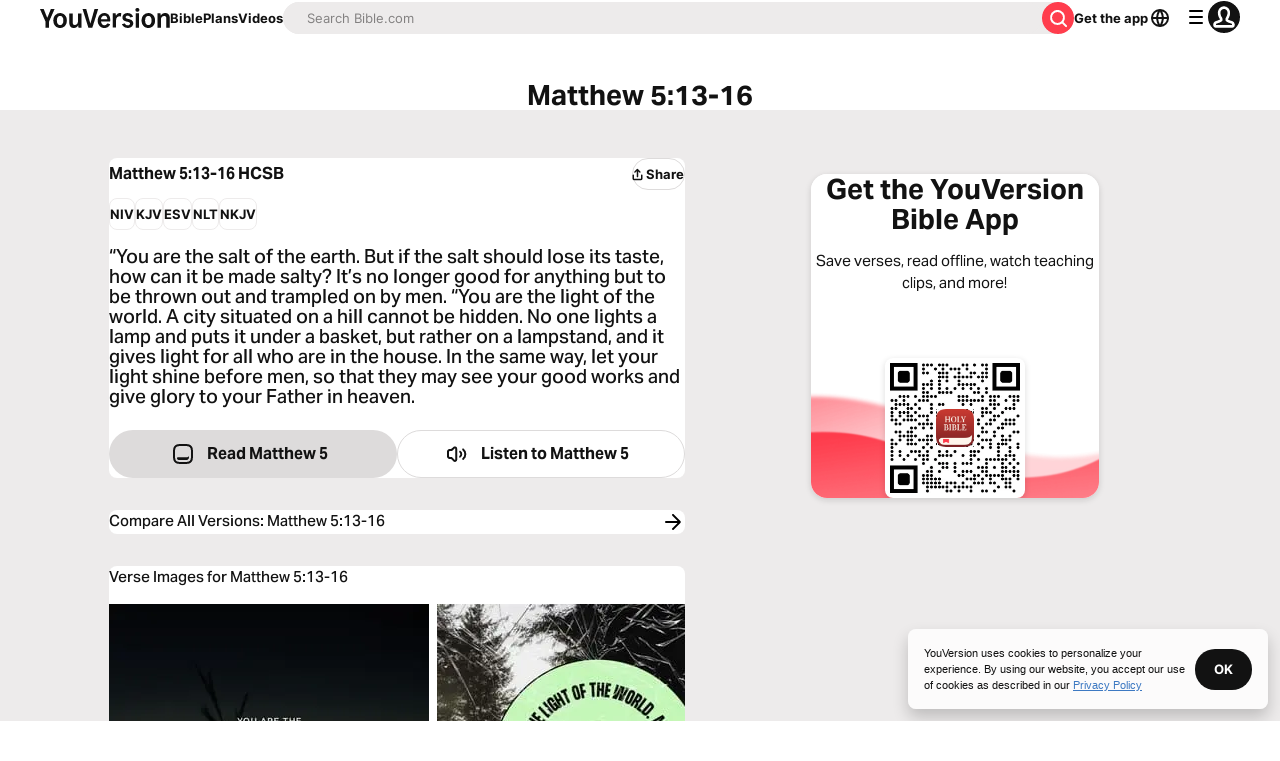

--- FILE ---
content_type: application/javascript; charset=UTF-8
request_url: https://www.bible.com/_next/static/chunks/pages/verse-images/%5Busfm%5D/%5BimageId%5D-7590f47a667202a3.js
body_size: 3749
content:
try{!function(){var e="undefined"!=typeof window?window:"undefined"!=typeof global?global:"undefined"!=typeof globalThis?globalThis:"undefined"!=typeof self?self:{},t=(new e.Error).stack;t&&(e._sentryDebugIds=e._sentryDebugIds||{},e._sentryDebugIds[t]="c9cb9160-74d7-48e5-b6c4-c2dc1a529ebb",e._sentryDebugIdIdentifier="sentry-dbid-c9cb9160-74d7-48e5-b6c4-c2dc1a529ebb")}()}catch(e){}(self.webpackChunk_N_E=self.webpackChunk_N_E||[]).push([[6672],{88047:function(e,t,n){"use strict";var a=n(67294),i=n(85893),o=Object.defineProperty,r=Object.defineProperties,c=Object.getOwnPropertyDescriptors,l=Object.getOwnPropertySymbols,s=Object.prototype.hasOwnProperty,m=Object.prototype.propertyIsEnumerable,d=(e,t,n)=>t in e?o(e,t,{enumerable:!0,configurable:!0,writable:!0,value:n}):e[t]=n,p=(e,t)=>{for(var n in t||(t={}))s.call(t,n)&&d(e,n,t[n]);if(l)for(var n of l(t))m.call(t,n)&&d(e,n,t[n]);return e},u=(e,t)=>r(e,c(t)),h=(e,t)=>{var n={};for(var a in e)s.call(e,a)&&0>t.indexOf(a)&&(n[a]=e[a]);if(null!=e&&l)for(var a of l(e))0>t.indexOf(a)&&m.call(e,a)&&(n[a]=e[a]);return n},g=a.forwardRef((e,t)=>{var{title:n,titleId:a}=e,o=h(e,["title","titleId"]);return i.jsxs("svg",u(p({width:o.size||"24",height:o.size||"24",viewBox:"0 0 24 24",fill:"none",xmlns:"http://www.w3.org/2000/svg",ref:t,"aria-labelledby":a},o),{children:[n?i.jsx("title",{id:a,children:n}):null,i.jsx("path",{fillRule:"evenodd",clipRule:"evenodd",d:"M14.707 9.187a1 1 0 0 0 1.414-1.414l-3.48-3.48a1 1 0 0 0-1.414 0l-3.52 3.52a1 1 0 1 0 1.414 1.414L11 7.348V15a1 1 0 1 0 2 0V7.48l1.707 1.707ZM5 13a1 1 0 0 1 2 0v4.5a.5.5 0 0 0 .5.5h9a.5.5 0 0 0 .5-.5V13a1 1 0 0 1 2 0v5a2 2 0 0 1-2 2H7a2 2 0 0 1-2-2v-5Z",fill:"currentColor"})]}))});e.exports=g},12505:function(e,t,n){(window.__NEXT_P=window.__NEXT_P||[]).push(["/verse-images/[usfm]/[imageId]",function(){return n(73405)}])},53197:function(e,t,n){"use strict";n.d(t,{u:function(){return r}});var a=n(85893),i=n(41664),o=n.n(i);let r=e=>{let{children:t,className:n,href:i="",...r}=e;return(0,a.jsx)(o(),{href:i||"",legacyBehavior:!0,passHref:!0,children:(0,a.jsx)("a",{className:n,...r,children:t})})}},51467:function(e,t,n){"use strict";n.d(t,{U:function(){return l}});var a=n(85893),i=n(9008),o=n.n(i),r=n(92761),c=n(86344);let l=e=>{let{appId:t="282935706",canonicalUrl:n,children:i,contentLanguage:l="en",deepLinkObject:s,deepLinkPath:m,description:d,openGraphDescription:p,openGraphImage:u,noIndex:h,openGraphImageHeight:g,openGraphImageWidth:x,title:f="YouVersion | The Bible App | Bible.com",openGraphTitle:b=f,readingPlanPage:j,readingPlanDay:w,openGraphType:y="website",twitterAppId:v="com.sirma.mobile.bible.android",twitterAppName:_="Bible",twitterCard:k="summary",twitterSite:N="@YouVersion",relativeUrl:I,openGraphUrl:O,twitterUrl:T,versionId:$,readingPlanId:D,readingPlansId:G,fragment:P,jsonLd:C,readingPlanParams:E="",suppressBranchMeta:V=!1}=e,{t:z,i18n:B}=(0,r.$G)(["common"]),U="".concat("https://www.bible.com").concat(I),L=I.includes("/search/");return(0,a.jsxs)(o(),{children:[(0,a.jsx)("link",{href:n||("en"===l.toLowerCase()?U:"".concat("https://www.bible.com","/").concat(l.toLowerCase()).concat(I)),rel:"canonical"}),P?(0,a.jsx)("meta",{name:"fragment",content:P}):null,L?(0,a.jsx)("meta",{name:"google",content:"nositelinkssearchbox"}):null,L?(0,a.jsx)("meta",{name:"robots",content:"noindex,nofollow"}):null,h?(0,a.jsx)("meta",{name:"robots",content:"noindex"}):null,(0,a.jsx)("meta",{name:"google-signin-client_id",content:"201895780642-g4oj7hm4p3h81eg7b1di2l2l93k5gcm3.apps.googleusercontent.com"}),(0,a.jsx)("meta",{name:"google-signin-scope",content:"profile email"}),(0,a.jsx)("meta",{name:"yandex-verification",content:"5a5e821bd8df3c93"}),(0,a.jsx)("meta",{name:"url",content:U}),V?null:(0,a.jsxs)(a.Fragment,{children:[(0,a.jsx)("meta",{property:"og:site_name",content:"YouVersion | ".concat(z("common:bible_app")," | Bible.com")}),(0,a.jsx)("meta",{property:"og:type",content:y}),(0,a.jsx)("meta",{property:"og:url",content:O||U}),(0,a.jsx)("meta",{property:"og:title",content:b}),(0,a.jsx)("meta",{name:"description",content:d}),(0,a.jsx)("meta",{property:"og:description",content:p||d}),u?(0,a.jsx)("meta",{property:"og:image",content:u}):null,g?(0,a.jsx)("meta",{property:"og:image:height",content:g}):null,x?(0,a.jsx)("meta",{property:"og:image:width",content:x}):null,(0,a.jsx)("meta",{name:"twitter:site",content:N}),(0,a.jsx)("meta",{name:"twitter:card",content:k}),(0,a.jsx)("meta",{name:"twitter:creator",content:"@YouVersion"}),(0,a.jsx)("meta",{name:"twitter:title",content:b||f}),(0,a.jsx)("meta",{name:"twitter:image",content:u}),(0,a.jsx)("meta",{name:"twitter:url",content:T||U}),(0,a.jsx)("meta",{name:"twitter:description",content:p||d}),(0,a.jsx)("meta",{name:"twitter:app:name:iphone",content:_}),(0,a.jsx)("meta",{name:"twitter:app:id:iphone",content:t}),(0,a.jsx)("meta",{name:"twitter:app:name:ipad",content:_}),(0,a.jsx)("meta",{name:"twitter:app:id:ipad",content:t}),(0,a.jsx)("meta",{name:"twitter:app:name:googleplay",content:_}),(0,a.jsx)("meta",{name:"twitter:app:id:googleplay",content:v}),(0,a.jsx)("meta",{name:"fb:app_id",content:"117344358296665"}),s?(0,a.jsxs)(a.Fragment,{children:[(0,a.jsx)("meta",{name:"twitter:app:url:iphone",content:"youversion://".concat(s.ios)}),(0,a.jsx)("meta",{name:"twitter:app:url:ipad",content:"youversion://".concat(s.ios)}),(0,a.jsx)("meta",{name:"twitter:app:url:googleplay",content:"youversion://".concat(s.android)}),(0,a.jsx)("meta",{name:"apple-itunes-app",content:"app-id=282935706, app-argument=youversion://".concat(s.ios)})]}):null]}),(0,a.jsx)("meta",{name:"branch:deeplink:$journeys_title",content:z("common:bible_app")}),(0,a.jsx)("meta",{name:"branch:deeplink:$journeys_button_get_has_app",content:z("common:open")}),(0,a.jsx)("meta",{name:"branch:deeplink:$journeys_button_get_no_app",content:z("common:download")}),(0,a.jsx)("meta",{name:"branch:deeplink:$journeys_icon_image_url",content:(0,c.Qc)(B.language)}),$?(0,a.jsx)("meta",{name:"branch:deeplink:$deeplink_path",content:"versions?version_id=".concat($)}):null,G?(0,a.jsx)("meta",{name:"branch:deeplink:$deeplink_path",content:"reading-plans/".concat(G).concat(E)}):null,D?(0,a.jsx)("meta",{name:"branch:deeplink:$deeplink_path",content:"reading-plans/".concat(D,"/day/").concat(w)}):null,m?(0,a.jsx)("meta",{name:"branch:deeplink:$deeplink_path",content:m}):null,j?(0,a.jsx)("meta",{name:"branch:deeplink:$deeplink_path",content:"reading_plans"}):null,l?(0,a.jsx)("meta",{httpEquiv:"content-language",content:l}):null,(0,a.jsx)("meta",{name:"msApplication-ID",content:"af5f6405-7860-49a9-a6b4-a47381974e1d"}),(0,a.jsx)("meta",{name:"msApplication-PackageFamilyName",content:"LifeChurch.tv.Bible_d1phjsdba8cbj"}),i,(0,a.jsx)("title",{children:"".concat(f)}),(0,a.jsx)("script",{dangerouslySetInnerHTML:{__html:JSON.stringify(C)},type:"application/ld+json"})]})}},92974:function(e,t,n){"use strict";n.d(t,{d:function(){return i}});var a=n(92761);function i(){let{i18n:e}=(0,a.$G)();return e.dir()}},73405:function(e,t,n){"use strict";n.r(t),n.d(t,{__N_SSP:function(){return y}});var a=n(85893),i=n(38279),o=n(33303),r=n(88047),c=n.n(r),l=n(25675),s=n.n(l),m=n(92761),d=n(67294),p=n(90802),u=n(53197),h=n(51467),g=n(92974),x=n(69691),f=n(86344),b=n(49748),j=n(78745),w=n(79473),y=!0;t.default=function(e){var t,n;let{bibleCanonicalUrl:r,bibleUrl:l,imageId:y,locale:v,referenceTitle:_,renditions:k,usfm:N,verse:I,versionId:O}=e,{t:T}=(0,m.$G)("verse-of-the-day-image"),[$,D]=(0,d.useState)({height:300,width:300}),{isMobile:G}=(0,x.n)(),P=(0,g.d)(),C=(0,j.v)(I.reference.human,P),E="".concat(C," ").concat(T("titles.verseImage")," | ").concat(T("titles.youversion")),V=T("meta.newDescription",{reference:C}),z="en"===v?"https://www.bible.com":"".concat("https://www.bible.com","/").concat(v),B=(0,f.Ht)(N,y,O),U="".concat(z).concat(B),{open:L}=(0,p.v)();(0,d.useEffect)(()=>{G?D({height:300,width:300}):D({height:1024,width:1024})},[G]);let S=N;-1===N.indexOf("+")&&(S=(0,b.D)(N));let F=(0,w.W)({height:$.height,images:k,width:$.width}),H=0===k.length?"summary":"summary_large_image",M=0===k.length?(0,f.Qc)(v,200):"https:".concat(null!==(n=null===(t=(0,w.W)({height:640,images:k,width:640}))||void 0===t?void 0:t.url)&&void 0!==n?n:""),W="".concat(C," - ").concat(I.content);return(0,a.jsxs)(a.Fragment,{children:[(0,a.jsx)(i.vn,{contentType:"VerseImage",params:{bibleVersionId:O,elementId:"votd_image",imageId:y,languageTag:v,usfm:S}}),(0,a.jsx)(h.U,{canonicalUrl:r,contentLanguage:v,description:V,openGraphDescription:I.content,openGraphImage:M,openGraphImageHeight:"640",openGraphImageWidth:"640",openGraphTitle:I.reference.human,openGraphUrl:U,relativeUrl:B,title:E,twitterCard:H}),(0,a.jsx)(o.xu,{className:"max-w-auto mli-auto pli-2 pbe-8 pbs-2 md:max-w-container-md md:pli-6 md:pbs-3",children:(0,a.jsxs)(o.xu,{className:"flex w-full flex-col rounded-1 bg-white plb-2 pli-3 dark:bg-gray-40 md:plb-4 md:pli-4",elevation:2,children:[(0,a.jsx)(o.X6,{className:"mlb-2",level:1,size:"sm",variant:"headline",children:_}),F&&F.url&&F.url.length>0?(0,a.jsx)(o.xu,{className:"overflow-hidden rounded-1",children:(0,a.jsx)(s(),{alt:W,height:F.height,priority:!0,src:"https:".concat(F.url),style:{objectFit:"contain"},width:F.width})}):null,(0,a.jsxs)(o.xu,{className:"block rounded-1 border-l-large border-gray-40 mli-0.5 mbs-3 plb-0.5 pie-0.5 pis-2 dark:border-gray-10",children:[(0,a.jsx)(u.u,{className:"text-gray-25 no-underline",href:(0,f.GT)(N),children:(0,a.jsx)(o.xv,{className:"mbe-2",size:"md",variant:"label",children:I.content})}),(0,a.jsx)(u.u,{className:"text-gray-25 no-underline",href:l,children:(0,a.jsx)(o.xv,{className:"font-bold",size:"sm",variant:"eyebrow",children:I.reference.human})})]}),(0,a.jsxs)(o.xu,{className:"flex flex-col items-center justify-around mli-2 mbs-4 md:flex-row",children:[(0,a.jsx)(o.Qj,{className:"justify-center no-underline md:w-1/2",href:l,size:"md",variant:"filled:contrast",children:_}),(0,a.jsx)(o.zx,{className:"w-1/2 uppercase hover:shadow-none",icon:c(),iconPosition:"start",onClick:()=>L({description:I.content,metaImage:M,pageTitle:E,shareText:T("cta.share"),shareUrl:U,title:I.reference.human}),size:"md",variant:"borderless",children:T("cta.share")})]})]})})]})}},49748:function(e,t,n){"use strict";n.d(t,{D:function(){return a}});let a=e=>{let t=e.split(".");return t.length>3?"".concat(t[0].toUpperCase(),".").concat(t[1],".").concat(t[2]):t.join(".")}},78745:function(e,t,n){"use strict";n.d(t,{v:function(){return a}});let a=(e,t)=>{if("rtl"===t){let t=/(\d+):(\d+)/.exec(e);if(t){let n=t[1],a=t[2];return e.replace("".concat(n,":"),"".concat(a,":")).replace(":".concat(a),":".concat(n))}}return e}},79473:function(e,t,n){"use strict";n.d(t,{W:function(){return a}});let a=e=>{let{images:t,width:n,height:a}=e,i=t.reduce((e,t)=>{let a=Math.abs(t.width-n);return a<e.diff?{diff:a,height:t.height,url:t.url,width:t.width}:e},{diff:n,height:a||n,width:n});return{height:i.height,url:i.url,width:i.width}}}},function(e){e.O(0,[2888,9774,179],function(){return e(e.s=12505)}),_N_E=e.O()}]);

--- FILE ---
content_type: text/javascript; charset=utf-8
request_url: https://app.link/_r?sdk=web2.86.5&branch_key=key_live_jpmoQCKshT4dmEI1OZyuGmlmjffQNTlA&callback=branch_callback__0
body_size: 67
content:
/**/ typeof branch_callback__0 === 'function' && branch_callback__0("1545970896188860881");

--- FILE ---
content_type: application/javascript; charset=UTF-8
request_url: https://www.bible.com/_next/static/chunks/framework-2ae28f32c99d60a7.js
body_size: 44763
content:
try{!function(){var e="undefined"!=typeof window?window:"undefined"!=typeof global?global:"undefined"!=typeof globalThis?globalThis:"undefined"!=typeof self?self:{},n=(new e.Error).stack;n&&(e._sentryDebugIds=e._sentryDebugIds||{},e._sentryDebugIds[n]="30b17b10-d088-49d1-bdc8-2f67d9ba30f1",e._sentryDebugIdIdentifier="sentry-dbid-30b17b10-d088-49d1-bdc8-2f67d9ba30f1")}()}catch(e){}"use strict";(self.webpackChunk_N_E=self.webpackChunk_N_E||[]).push([[9774],{64448:function(e,n,t){var r,l,a,u,o,i,s=t(67294),c=t(63840);function f(e){for(var n="https://reactjs.org/docs/error-decoder.html?invariant="+e,t=1;t<arguments.length;t++)n+="&args[]="+encodeURIComponent(arguments[t]);return"Minified React error #"+e+"; visit "+n+" for the full message or use the non-minified dev environment for full errors and additional helpful warnings."}var d=new Set,p={};function m(e,n){h(e,n),h(e+"Capture",n)}function h(e,n){for(p[e]=n,e=0;e<n.length;e++)d.add(n[e])}var g=!("undefined"==typeof window||void 0===window.document||void 0===window.document.createElement),v=Object.prototype.hasOwnProperty,y=/^[:A-Z_a-z\u00C0-\u00D6\u00D8-\u00F6\u00F8-\u02FF\u0370-\u037D\u037F-\u1FFF\u200C-\u200D\u2070-\u218F\u2C00-\u2FEF\u3001-\uD7FF\uF900-\uFDCF\uFDF0-\uFFFD][:A-Z_a-z\u00C0-\u00D6\u00D8-\u00F6\u00F8-\u02FF\u0370-\u037D\u037F-\u1FFF\u200C-\u200D\u2070-\u218F\u2C00-\u2FEF\u3001-\uD7FF\uF900-\uFDCF\uFDF0-\uFFFD\-.0-9\u00B7\u0300-\u036F\u203F-\u2040]*$/,b={},k={};function w(e,n,t,r,l,a,u){this.acceptsBooleans=2===n||3===n||4===n,this.attributeName=r,this.attributeNamespace=l,this.mustUseProperty=t,this.propertyName=e,this.type=n,this.sanitizeURL=a,this.removeEmptyString=u}var S={};"children dangerouslySetInnerHTML defaultValue defaultChecked innerHTML suppressContentEditableWarning suppressHydrationWarning style".split(" ").forEach(function(e){S[e]=new w(e,0,!1,e,null,!1,!1)}),[["acceptCharset","accept-charset"],["className","class"],["htmlFor","for"],["httpEquiv","http-equiv"]].forEach(function(e){var n=e[0];S[n]=new w(n,1,!1,e[1],null,!1,!1)}),["contentEditable","draggable","spellCheck","value"].forEach(function(e){S[e]=new w(e,2,!1,e.toLowerCase(),null,!1,!1)}),["autoReverse","externalResourcesRequired","focusable","preserveAlpha"].forEach(function(e){S[e]=new w(e,2,!1,e,null,!1,!1)}),"allowFullScreen async autoFocus autoPlay controls default defer disabled disablePictureInPicture disableRemotePlayback formNoValidate hidden loop noModule noValidate open playsInline readOnly required reversed scoped seamless itemScope".split(" ").forEach(function(e){S[e]=new w(e,3,!1,e.toLowerCase(),null,!1,!1)}),["checked","multiple","muted","selected"].forEach(function(e){S[e]=new w(e,3,!0,e,null,!1,!1)}),["capture","download"].forEach(function(e){S[e]=new w(e,4,!1,e,null,!1,!1)}),["cols","rows","size","span"].forEach(function(e){S[e]=new w(e,6,!1,e,null,!1,!1)}),["rowSpan","start"].forEach(function(e){S[e]=new w(e,5,!1,e.toLowerCase(),null,!1,!1)});var E=/[\-:]([a-z])/g;function x(e){return e[1].toUpperCase()}function _(e,n,t,r){var l,a=S.hasOwnProperty(n)?S[n]:null;(null!==a?0!==a.type:r||!(2<n.length)||"o"!==n[0]&&"O"!==n[0]||"n"!==n[1]&&"N"!==n[1])&&(function(e,n,t,r){if(null==n||function(e,n,t,r){if(null!==t&&0===t.type)return!1;switch(typeof n){case"function":case"symbol":return!0;case"boolean":if(r)return!1;if(null!==t)return!t.acceptsBooleans;return"data-"!==(e=e.toLowerCase().slice(0,5))&&"aria-"!==e;default:return!1}}(e,n,t,r))return!0;if(r)return!1;if(null!==t)switch(t.type){case 3:return!n;case 4:return!1===n;case 5:return isNaN(n);case 6:return isNaN(n)||1>n}return!1}(n,t,a,r)&&(t=null),r||null===a?(l=n,(!!v.call(k,l)||!v.call(b,l)&&(y.test(l)?k[l]=!0:(b[l]=!0,!1)))&&(null===t?e.removeAttribute(n):e.setAttribute(n,""+t))):a.mustUseProperty?e[a.propertyName]=null===t?3!==a.type&&"":t:(n=a.attributeName,r=a.attributeNamespace,null===t?e.removeAttribute(n):(t=3===(a=a.type)||4===a&&!0===t?"":""+t,r?e.setAttributeNS(r,n,t):e.setAttribute(n,t))))}"accent-height alignment-baseline arabic-form baseline-shift cap-height clip-path clip-rule color-interpolation color-interpolation-filters color-profile color-rendering dominant-baseline enable-background fill-opacity fill-rule flood-color flood-opacity font-family font-size font-size-adjust font-stretch font-style font-variant font-weight glyph-name glyph-orientation-horizontal glyph-orientation-vertical horiz-adv-x horiz-origin-x image-rendering letter-spacing lighting-color marker-end marker-mid marker-start overline-position overline-thickness paint-order panose-1 pointer-events rendering-intent shape-rendering stop-color stop-opacity strikethrough-position strikethrough-thickness stroke-dasharray stroke-dashoffset stroke-linecap stroke-linejoin stroke-miterlimit stroke-opacity stroke-width text-anchor text-decoration text-rendering underline-position underline-thickness unicode-bidi unicode-range units-per-em v-alphabetic v-hanging v-ideographic v-mathematical vector-effect vert-adv-y vert-origin-x vert-origin-y word-spacing writing-mode xmlns:xlink x-height".split(" ").forEach(function(e){var n=e.replace(E,x);S[n]=new w(n,1,!1,e,null,!1,!1)}),"xlink:actuate xlink:arcrole xlink:role xlink:show xlink:title xlink:type".split(" ").forEach(function(e){var n=e.replace(E,x);S[n]=new w(n,1,!1,e,"http://www.w3.org/1999/xlink",!1,!1)}),["xml:base","xml:lang","xml:space"].forEach(function(e){var n=e.replace(E,x);S[n]=new w(n,1,!1,e,"http://www.w3.org/XML/1998/namespace",!1,!1)}),["tabIndex","crossOrigin"].forEach(function(e){S[e]=new w(e,1,!1,e.toLowerCase(),null,!1,!1)}),S.xlinkHref=new w("xlinkHref",1,!1,"xlink:href","http://www.w3.org/1999/xlink",!0,!1),["src","href","action","formAction"].forEach(function(e){S[e]=new w(e,1,!1,e.toLowerCase(),null,!0,!0)});var C=s.__SECRET_INTERNALS_DO_NOT_USE_OR_YOU_WILL_BE_FIRED,P=Symbol.for("react.element"),N=Symbol.for("react.portal"),z=Symbol.for("react.fragment"),T=Symbol.for("react.strict_mode"),L=Symbol.for("react.profiler"),R=Symbol.for("react.provider"),M=Symbol.for("react.context"),F=Symbol.for("react.forward_ref"),O=Symbol.for("react.suspense"),D=Symbol.for("react.suspense_list"),I=Symbol.for("react.memo"),U=Symbol.for("react.lazy");Symbol.for("react.scope"),Symbol.for("react.debug_trace_mode");var V=Symbol.for("react.offscreen");Symbol.for("react.legacy_hidden"),Symbol.for("react.cache"),Symbol.for("react.tracing_marker");var $=Symbol.iterator;function A(e){return null===e||"object"!=typeof e?null:"function"==typeof(e=$&&e[$]||e["@@iterator"])?e:null}var j,B=Object.assign;function H(e){if(void 0===j)try{throw Error()}catch(e){var n=e.stack.trim().match(/\n( *(at )?)/);j=n&&n[1]||""}return"\n"+j+e}var W=!1;function Q(e,n){if(!e||W)return"";W=!0;var t=Error.prepareStackTrace;Error.prepareStackTrace=void 0;try{if(n){if(n=function(){throw Error()},Object.defineProperty(n.prototype,"props",{set:function(){throw Error()}}),"object"==typeof Reflect&&Reflect.construct){try{Reflect.construct(n,[])}catch(e){var r=e}Reflect.construct(e,[],n)}else{try{n.call()}catch(e){r=e}e.call(n.prototype)}}else{try{throw Error()}catch(e){r=e}e()}}catch(n){if(n&&r&&"string"==typeof n.stack){for(var l=n.stack.split("\n"),a=r.stack.split("\n"),u=l.length-1,o=a.length-1;1<=u&&0<=o&&l[u]!==a[o];)o--;for(;1<=u&&0<=o;u--,o--)if(l[u]!==a[o]){if(1!==u||1!==o)do if(u--,0>--o||l[u]!==a[o]){var i="\n"+l[u].replace(" at new "," at ");return e.displayName&&i.includes("<anonymous>")&&(i=i.replace("<anonymous>",e.displayName)),i}while(1<=u&&0<=o);break}}}finally{W=!1,Error.prepareStackTrace=t}return(e=e?e.displayName||e.name:"")?H(e):""}function q(e){switch(typeof e){case"boolean":case"number":case"string":case"undefined":case"object":return e;default:return""}}function K(e){var n=e.type;return(e=e.nodeName)&&"input"===e.toLowerCase()&&("checkbox"===n||"radio"===n)}function Y(e){e._valueTracker||(e._valueTracker=function(e){var n=K(e)?"checked":"value",t=Object.getOwnPropertyDescriptor(e.constructor.prototype,n),r=""+e[n];if(!e.hasOwnProperty(n)&&void 0!==t&&"function"==typeof t.get&&"function"==typeof t.set){var l=t.get,a=t.set;return Object.defineProperty(e,n,{configurable:!0,get:function(){return l.call(this)},set:function(e){r=""+e,a.call(this,e)}}),Object.defineProperty(e,n,{enumerable:t.enumerable}),{getValue:function(){return r},setValue:function(e){r=""+e},stopTracking:function(){e._valueTracker=null,delete e[n]}}}}(e))}function X(e){if(!e)return!1;var n=e._valueTracker;if(!n)return!0;var t=n.getValue(),r="";return e&&(r=K(e)?e.checked?"true":"false":e.value),(e=r)!==t&&(n.setValue(e),!0)}function G(e){if(void 0===(e=e||("undefined"!=typeof document?document:void 0)))return null;try{return e.activeElement||e.body}catch(n){return e.body}}function Z(e,n){var t=n.checked;return B({},n,{defaultChecked:void 0,defaultValue:void 0,value:void 0,checked:null!=t?t:e._wrapperState.initialChecked})}function J(e,n){var t=null==n.defaultValue?"":n.defaultValue,r=null!=n.checked?n.checked:n.defaultChecked;t=q(null!=n.value?n.value:t),e._wrapperState={initialChecked:r,initialValue:t,controlled:"checkbox"===n.type||"radio"===n.type?null!=n.checked:null!=n.value}}function ee(e,n){null!=(n=n.checked)&&_(e,"checked",n,!1)}function en(e,n){ee(e,n);var t=q(n.value),r=n.type;if(null!=t)"number"===r?(0===t&&""===e.value||e.value!=t)&&(e.value=""+t):e.value!==""+t&&(e.value=""+t);else if("submit"===r||"reset"===r){e.removeAttribute("value");return}n.hasOwnProperty("value")?er(e,n.type,t):n.hasOwnProperty("defaultValue")&&er(e,n.type,q(n.defaultValue)),null==n.checked&&null!=n.defaultChecked&&(e.defaultChecked=!!n.defaultChecked)}function et(e,n,t){if(n.hasOwnProperty("value")||n.hasOwnProperty("defaultValue")){var r=n.type;if(!("submit"!==r&&"reset"!==r||void 0!==n.value&&null!==n.value))return;n=""+e._wrapperState.initialValue,t||n===e.value||(e.value=n),e.defaultValue=n}""!==(t=e.name)&&(e.name=""),e.defaultChecked=!!e._wrapperState.initialChecked,""!==t&&(e.name=t)}function er(e,n,t){("number"!==n||G(e.ownerDocument)!==e)&&(null==t?e.defaultValue=""+e._wrapperState.initialValue:e.defaultValue!==""+t&&(e.defaultValue=""+t))}var el=Array.isArray;function ea(e,n,t,r){if(e=e.options,n){n={};for(var l=0;l<t.length;l++)n["$"+t[l]]=!0;for(t=0;t<e.length;t++)l=n.hasOwnProperty("$"+e[t].value),e[t].selected!==l&&(e[t].selected=l),l&&r&&(e[t].defaultSelected=!0)}else{for(l=0,t=""+q(t),n=null;l<e.length;l++){if(e[l].value===t){e[l].selected=!0,r&&(e[l].defaultSelected=!0);return}null!==n||e[l].disabled||(n=e[l])}null!==n&&(n.selected=!0)}}function eu(e,n){if(null!=n.dangerouslySetInnerHTML)throw Error(f(91));return B({},n,{value:void 0,defaultValue:void 0,children:""+e._wrapperState.initialValue})}function eo(e,n){var t=n.value;if(null==t){if(t=n.children,n=n.defaultValue,null!=t){if(null!=n)throw Error(f(92));if(el(t)){if(1<t.length)throw Error(f(93));t=t[0]}n=t}null==n&&(n=""),t=n}e._wrapperState={initialValue:q(t)}}function ei(e,n){var t=q(n.value),r=q(n.defaultValue);null!=t&&((t=""+t)!==e.value&&(e.value=t),null==n.defaultValue&&e.defaultValue!==t&&(e.defaultValue=t)),null!=r&&(e.defaultValue=""+r)}function es(e){var n=e.textContent;n===e._wrapperState.initialValue&&""!==n&&null!==n&&(e.value=n)}function ec(e){switch(e){case"svg":return"http://www.w3.org/2000/svg";case"math":return"http://www.w3.org/1998/Math/MathML";default:return"http://www.w3.org/1999/xhtml"}}function ef(e,n){return null==e||"http://www.w3.org/1999/xhtml"===e?ec(n):"http://www.w3.org/2000/svg"===e&&"foreignObject"===n?"http://www.w3.org/1999/xhtml":e}var ed,ep,em=(ed=function(e,n){if("http://www.w3.org/2000/svg"!==e.namespaceURI||"innerHTML"in e)e.innerHTML=n;else{for((ep=ep||document.createElement("div")).innerHTML="<svg>"+n.valueOf().toString()+"</svg>",n=ep.firstChild;e.firstChild;)e.removeChild(e.firstChild);for(;n.firstChild;)e.appendChild(n.firstChild)}},"undefined"!=typeof MSApp&&MSApp.execUnsafeLocalFunction?function(e,n,t,r){MSApp.execUnsafeLocalFunction(function(){return ed(e,n,t,r)})}:ed);function eh(e,n){if(n){var t=e.firstChild;if(t&&t===e.lastChild&&3===t.nodeType){t.nodeValue=n;return}}e.textContent=n}var eg={animationIterationCount:!0,aspectRatio:!0,borderImageOutset:!0,borderImageSlice:!0,borderImageWidth:!0,boxFlex:!0,boxFlexGroup:!0,boxOrdinalGroup:!0,columnCount:!0,columns:!0,flex:!0,flexGrow:!0,flexPositive:!0,flexShrink:!0,flexNegative:!0,flexOrder:!0,gridArea:!0,gridRow:!0,gridRowEnd:!0,gridRowSpan:!0,gridRowStart:!0,gridColumn:!0,gridColumnEnd:!0,gridColumnSpan:!0,gridColumnStart:!0,fontWeight:!0,lineClamp:!0,lineHeight:!0,opacity:!0,order:!0,orphans:!0,tabSize:!0,widows:!0,zIndex:!0,zoom:!0,fillOpacity:!0,floodOpacity:!0,stopOpacity:!0,strokeDasharray:!0,strokeDashoffset:!0,strokeMiterlimit:!0,strokeOpacity:!0,strokeWidth:!0},ev=["Webkit","ms","Moz","O"];function ey(e,n,t){return null==n||"boolean"==typeof n||""===n?"":t||"number"!=typeof n||0===n||eg.hasOwnProperty(e)&&eg[e]?(""+n).trim():n+"px"}function eb(e,n){for(var t in e=e.style,n)if(n.hasOwnProperty(t)){var r=0===t.indexOf("--"),l=ey(t,n[t],r);"float"===t&&(t="cssFloat"),r?e.setProperty(t,l):e[t]=l}}Object.keys(eg).forEach(function(e){ev.forEach(function(n){eg[n=n+e.charAt(0).toUpperCase()+e.substring(1)]=eg[e]})});var ek=B({menuitem:!0},{area:!0,base:!0,br:!0,col:!0,embed:!0,hr:!0,img:!0,input:!0,keygen:!0,link:!0,meta:!0,param:!0,source:!0,track:!0,wbr:!0});function ew(e,n){if(n){if(ek[e]&&(null!=n.children||null!=n.dangerouslySetInnerHTML))throw Error(f(137,e));if(null!=n.dangerouslySetInnerHTML){if(null!=n.children)throw Error(f(60));if("object"!=typeof n.dangerouslySetInnerHTML||!("__html"in n.dangerouslySetInnerHTML))throw Error(f(61))}if(null!=n.style&&"object"!=typeof n.style)throw Error(f(62))}}function eS(e,n){if(-1===e.indexOf("-"))return"string"==typeof n.is;switch(e){case"annotation-xml":case"color-profile":case"font-face":case"font-face-src":case"font-face-uri":case"font-face-format":case"font-face-name":case"missing-glyph":return!1;default:return!0}}var eE=null;function ex(e){return(e=e.target||e.srcElement||window).correspondingUseElement&&(e=e.correspondingUseElement),3===e.nodeType?e.parentNode:e}var e_=null,eC=null,eP=null;function eN(e){if(e=rD(e)){if("function"!=typeof e_)throw Error(f(280));var n=e.stateNode;n&&(n=rU(n),e_(e.stateNode,e.type,n))}}function ez(e){eC?eP?eP.push(e):eP=[e]:eC=e}function eT(){if(eC){var e=eC,n=eP;if(eP=eC=null,eN(e),n)for(e=0;e<n.length;e++)eN(n[e])}}function eL(e,n){return e(n)}function eR(){}var eM=!1;function eF(e,n,t){if(eM)return e(n,t);eM=!0;try{return eL(e,n,t)}finally{eM=!1,(null!==eC||null!==eP)&&(eR(),eT())}}function eO(e,n){var t=e.stateNode;if(null===t)return null;var r=rU(t);if(null===r)return null;switch(t=r[n],n){case"onClick":case"onClickCapture":case"onDoubleClick":case"onDoubleClickCapture":case"onMouseDown":case"onMouseDownCapture":case"onMouseMove":case"onMouseMoveCapture":case"onMouseUp":case"onMouseUpCapture":case"onMouseEnter":(r=!r.disabled)||(r=!("button"===(e=e.type)||"input"===e||"select"===e||"textarea"===e)),e=!r;break;default:e=!1}if(e)return null;if(t&&"function"!=typeof t)throw Error(f(231,n,typeof t));return t}var eD=!1;if(g)try{var eI={};Object.defineProperty(eI,"passive",{get:function(){eD=!0}}),window.addEventListener("test",eI,eI),window.removeEventListener("test",eI,eI)}catch(e){eD=!1}function eU(e,n,t,r,l,a,u,o,i){var s=Array.prototype.slice.call(arguments,3);try{n.apply(t,s)}catch(e){this.onError(e)}}var eV=!1,e$=null,eA=!1,ej=null,eB={onError:function(e){eV=!0,e$=e}};function eH(e,n,t,r,l,a,u,o,i){eV=!1,e$=null,eU.apply(eB,arguments)}function eW(e){var n=e,t=e;if(e.alternate)for(;n.return;)n=n.return;else{e=n;do 0!=(4098&(n=e).flags)&&(t=n.return),e=n.return;while(e)}return 3===n.tag?t:null}function eQ(e){if(13===e.tag){var n=e.memoizedState;if(null===n&&null!==(e=e.alternate)&&(n=e.memoizedState),null!==n)return n.dehydrated}return null}function eq(e){if(eW(e)!==e)throw Error(f(188))}function eK(e){return null!==(e=function(e){var n=e.alternate;if(!n){if(null===(n=eW(e)))throw Error(f(188));return n!==e?null:e}for(var t=e,r=n;;){var l=t.return;if(null===l)break;var a=l.alternate;if(null===a){if(null!==(r=l.return)){t=r;continue}break}if(l.child===a.child){for(a=l.child;a;){if(a===t)return eq(l),e;if(a===r)return eq(l),n;a=a.sibling}throw Error(f(188))}if(t.return!==r.return)t=l,r=a;else{for(var u=!1,o=l.child;o;){if(o===t){u=!0,t=l,r=a;break}if(o===r){u=!0,r=l,t=a;break}o=o.sibling}if(!u){for(o=a.child;o;){if(o===t){u=!0,t=a,r=l;break}if(o===r){u=!0,r=a,t=l;break}o=o.sibling}if(!u)throw Error(f(189))}}if(t.alternate!==r)throw Error(f(190))}if(3!==t.tag)throw Error(f(188));return t.stateNode.current===t?e:n}(e))?function e(n){if(5===n.tag||6===n.tag)return n;for(n=n.child;null!==n;){var t=e(n);if(null!==t)return t;n=n.sibling}return null}(e):null}var eY=c.unstable_scheduleCallback,eX=c.unstable_cancelCallback,eG=c.unstable_shouldYield,eZ=c.unstable_requestPaint,eJ=c.unstable_now,e0=c.unstable_getCurrentPriorityLevel,e1=c.unstable_ImmediatePriority,e2=c.unstable_UserBlockingPriority,e3=c.unstable_NormalPriority,e4=c.unstable_LowPriority,e8=c.unstable_IdlePriority,e6=null,e5=null,e9=Math.clz32?Math.clz32:function(e){return 0==(e>>>=0)?32:31-(e7(e)/ne|0)|0},e7=Math.log,ne=Math.LN2,nn=64,nt=4194304;function nr(e){switch(e&-e){case 1:return 1;case 2:return 2;case 4:return 4;case 8:return 8;case 16:return 16;case 32:return 32;case 64:case 128:case 256:case 512:case 1024:case 2048:case 4096:case 8192:case 16384:case 32768:case 65536:case 131072:case 262144:case 524288:case 1048576:case 2097152:return 4194240&e;case 4194304:case 8388608:case 16777216:case 33554432:case 67108864:return 130023424&e;case 134217728:return 134217728;case 268435456:return 268435456;case 536870912:return 536870912;case 1073741824:return 1073741824;default:return e}}function nl(e,n){var t=e.pendingLanes;if(0===t)return 0;var r=0,l=e.suspendedLanes,a=e.pingedLanes,u=268435455&t;if(0!==u){var o=u&~l;0!==o?r=nr(o):0!=(a&=u)&&(r=nr(a))}else 0!=(u=t&~l)?r=nr(u):0!==a&&(r=nr(a));if(0===r)return 0;if(0!==n&&n!==r&&0==(n&l)&&((l=r&-r)>=(a=n&-n)||16===l&&0!=(4194240&a)))return n;if(0!=(4&r)&&(r|=16&t),0!==(n=e.entangledLanes))for(e=e.entanglements,n&=r;0<n;)l=1<<(t=31-e9(n)),r|=e[t],n&=~l;return r}function na(e){return 0!=(e=-1073741825&e.pendingLanes)?e:1073741824&e?1073741824:0}function nu(){var e=nn;return 0==(4194240&(nn<<=1))&&(nn=64),e}function no(e){for(var n=[],t=0;31>t;t++)n.push(e);return n}function ni(e,n,t){e.pendingLanes|=n,536870912!==n&&(e.suspendedLanes=0,e.pingedLanes=0),(e=e.eventTimes)[n=31-e9(n)]=t}function ns(e,n){var t=e.entangledLanes|=n;for(e=e.entanglements;t;){var r=31-e9(t),l=1<<r;l&n|e[r]&n&&(e[r]|=n),t&=~l}}var nc=0;function nf(e){return 1<(e&=-e)?4<e?0!=(268435455&e)?16:536870912:4:1}var nd,np,nm,nh,ng,nv=!1,ny=[],nb=null,nk=null,nw=null,nS=new Map,nE=new Map,nx=[],n_="mousedown mouseup touchcancel touchend touchstart auxclick dblclick pointercancel pointerdown pointerup dragend dragstart drop compositionend compositionstart keydown keypress keyup input textInput copy cut paste click change contextmenu reset submit".split(" ");function nC(e,n){switch(e){case"focusin":case"focusout":nb=null;break;case"dragenter":case"dragleave":nk=null;break;case"mouseover":case"mouseout":nw=null;break;case"pointerover":case"pointerout":nS.delete(n.pointerId);break;case"gotpointercapture":case"lostpointercapture":nE.delete(n.pointerId)}}function nP(e,n,t,r,l,a){return null===e||e.nativeEvent!==a?(e={blockedOn:n,domEventName:t,eventSystemFlags:r,nativeEvent:a,targetContainers:[l]},null!==n&&null!==(n=rD(n))&&np(n)):(e.eventSystemFlags|=r,n=e.targetContainers,null!==l&&-1===n.indexOf(l)&&n.push(l)),e}function nN(e){var n=rO(e.target);if(null!==n){var t=eW(n);if(null!==t){if(13===(n=t.tag)){if(null!==(n=eQ(t))){e.blockedOn=n,ng(e.priority,function(){nm(t)});return}}else if(3===n&&t.stateNode.current.memoizedState.isDehydrated){e.blockedOn=3===t.tag?t.stateNode.containerInfo:null;return}}}e.blockedOn=null}function nz(e){if(null!==e.blockedOn)return!1;for(var n=e.targetContainers;0<n.length;){var t=n$(e.domEventName,e.eventSystemFlags,n[0],e.nativeEvent);if(null!==t)return null!==(n=rD(t))&&np(n),e.blockedOn=t,!1;var r=new(t=e.nativeEvent).constructor(t.type,t);eE=r,t.target.dispatchEvent(r),eE=null,n.shift()}return!0}function nT(e,n,t){nz(e)&&t.delete(n)}function nL(){nv=!1,null!==nb&&nz(nb)&&(nb=null),null!==nk&&nz(nk)&&(nk=null),null!==nw&&nz(nw)&&(nw=null),nS.forEach(nT),nE.forEach(nT)}function nR(e,n){e.blockedOn===n&&(e.blockedOn=null,nv||(nv=!0,c.unstable_scheduleCallback(c.unstable_NormalPriority,nL)))}function nM(e){function n(n){return nR(n,e)}if(0<ny.length){nR(ny[0],e);for(var t=1;t<ny.length;t++){var r=ny[t];r.blockedOn===e&&(r.blockedOn=null)}}for(null!==nb&&nR(nb,e),null!==nk&&nR(nk,e),null!==nw&&nR(nw,e),nS.forEach(n),nE.forEach(n),t=0;t<nx.length;t++)(r=nx[t]).blockedOn===e&&(r.blockedOn=null);for(;0<nx.length&&null===(t=nx[0]).blockedOn;)nN(t),null===t.blockedOn&&nx.shift()}var nF=C.ReactCurrentBatchConfig,nO=!0;function nD(e,n,t,r){var l=nc,a=nF.transition;nF.transition=null;try{nc=1,nU(e,n,t,r)}finally{nc=l,nF.transition=a}}function nI(e,n,t,r){var l=nc,a=nF.transition;nF.transition=null;try{nc=4,nU(e,n,t,r)}finally{nc=l,nF.transition=a}}function nU(e,n,t,r){if(nO){var l=n$(e,n,t,r);if(null===l)ro(e,n,r,nV,t),nC(e,r);else if(function(e,n,t,r,l){switch(n){case"focusin":return nb=nP(nb,e,n,t,r,l),!0;case"dragenter":return nk=nP(nk,e,n,t,r,l),!0;case"mouseover":return nw=nP(nw,e,n,t,r,l),!0;case"pointerover":var a=l.pointerId;return nS.set(a,nP(nS.get(a)||null,e,n,t,r,l)),!0;case"gotpointercapture":return a=l.pointerId,nE.set(a,nP(nE.get(a)||null,e,n,t,r,l)),!0}return!1}(l,e,n,t,r))r.stopPropagation();else if(nC(e,r),4&n&&-1<n_.indexOf(e)){for(;null!==l;){var a=rD(l);if(null!==a&&nd(a),null===(a=n$(e,n,t,r))&&ro(e,n,r,nV,t),a===l)break;l=a}null!==l&&r.stopPropagation()}else ro(e,n,r,null,t)}}var nV=null;function n$(e,n,t,r){if(nV=null,null!==(e=rO(e=ex(r)))){if(null===(n=eW(e)))e=null;else if(13===(t=n.tag)){if(null!==(e=eQ(n)))return e;e=null}else if(3===t){if(n.stateNode.current.memoizedState.isDehydrated)return 3===n.tag?n.stateNode.containerInfo:null;e=null}else n!==e&&(e=null)}return nV=e,null}function nA(e){switch(e){case"cancel":case"click":case"close":case"contextmenu":case"copy":case"cut":case"auxclick":case"dblclick":case"dragend":case"dragstart":case"drop":case"focusin":case"focusout":case"input":case"invalid":case"keydown":case"keypress":case"keyup":case"mousedown":case"mouseup":case"paste":case"pause":case"play":case"pointercancel":case"pointerdown":case"pointerup":case"ratechange":case"reset":case"resize":case"seeked":case"submit":case"touchcancel":case"touchend":case"touchstart":case"volumechange":case"change":case"selectionchange":case"textInput":case"compositionstart":case"compositionend":case"compositionupdate":case"beforeblur":case"afterblur":case"beforeinput":case"blur":case"fullscreenchange":case"focus":case"hashchange":case"popstate":case"select":case"selectstart":return 1;case"drag":case"dragenter":case"dragexit":case"dragleave":case"dragover":case"mousemove":case"mouseout":case"mouseover":case"pointermove":case"pointerout":case"pointerover":case"scroll":case"toggle":case"touchmove":case"wheel":case"mouseenter":case"mouseleave":case"pointerenter":case"pointerleave":return 4;case"message":switch(e0()){case e1:return 1;case e2:return 4;case e3:case e4:return 16;case e8:return 536870912;default:return 16}default:return 16}}var nj=null,nB=null,nH=null;function nW(){if(nH)return nH;var e,n,t=nB,r=t.length,l="value"in nj?nj.value:nj.textContent,a=l.length;for(e=0;e<r&&t[e]===l[e];e++);var u=r-e;for(n=1;n<=u&&t[r-n]===l[a-n];n++);return nH=l.slice(e,1<n?1-n:void 0)}function nQ(e){var n=e.keyCode;return"charCode"in e?0===(e=e.charCode)&&13===n&&(e=13):e=n,10===e&&(e=13),32<=e||13===e?e:0}function nq(){return!0}function nK(){return!1}function nY(e){function n(n,t,r,l,a){for(var u in this._reactName=n,this._targetInst=r,this.type=t,this.nativeEvent=l,this.target=a,this.currentTarget=null,e)e.hasOwnProperty(u)&&(n=e[u],this[u]=n?n(l):l[u]);return this.isDefaultPrevented=(null!=l.defaultPrevented?l.defaultPrevented:!1===l.returnValue)?nq:nK,this.isPropagationStopped=nK,this}return B(n.prototype,{preventDefault:function(){this.defaultPrevented=!0;var e=this.nativeEvent;e&&(e.preventDefault?e.preventDefault():"unknown"!=typeof e.returnValue&&(e.returnValue=!1),this.isDefaultPrevented=nq)},stopPropagation:function(){var e=this.nativeEvent;e&&(e.stopPropagation?e.stopPropagation():"unknown"!=typeof e.cancelBubble&&(e.cancelBubble=!0),this.isPropagationStopped=nq)},persist:function(){},isPersistent:nq}),n}var nX,nG,nZ,nJ={eventPhase:0,bubbles:0,cancelable:0,timeStamp:function(e){return e.timeStamp||Date.now()},defaultPrevented:0,isTrusted:0},n0=nY(nJ),n1=B({},nJ,{view:0,detail:0}),n2=nY(n1),n3=B({},n1,{screenX:0,screenY:0,clientX:0,clientY:0,pageX:0,pageY:0,ctrlKey:0,shiftKey:0,altKey:0,metaKey:0,getModifierState:tl,button:0,buttons:0,relatedTarget:function(e){return void 0===e.relatedTarget?e.fromElement===e.srcElement?e.toElement:e.fromElement:e.relatedTarget},movementX:function(e){return"movementX"in e?e.movementX:(e!==nZ&&(nZ&&"mousemove"===e.type?(nX=e.screenX-nZ.screenX,nG=e.screenY-nZ.screenY):nG=nX=0,nZ=e),nX)},movementY:function(e){return"movementY"in e?e.movementY:nG}}),n4=nY(n3),n8=nY(B({},n3,{dataTransfer:0})),n6=nY(B({},n1,{relatedTarget:0})),n5=nY(B({},nJ,{animationName:0,elapsedTime:0,pseudoElement:0})),n9=nY(B({},nJ,{clipboardData:function(e){return"clipboardData"in e?e.clipboardData:window.clipboardData}})),n7=nY(B({},nJ,{data:0})),te={Esc:"Escape",Spacebar:" ",Left:"ArrowLeft",Up:"ArrowUp",Right:"ArrowRight",Down:"ArrowDown",Del:"Delete",Win:"OS",Menu:"ContextMenu",Apps:"ContextMenu",Scroll:"ScrollLock",MozPrintableKey:"Unidentified"},tn={8:"Backspace",9:"Tab",12:"Clear",13:"Enter",16:"Shift",17:"Control",18:"Alt",19:"Pause",20:"CapsLock",27:"Escape",32:" ",33:"PageUp",34:"PageDown",35:"End",36:"Home",37:"ArrowLeft",38:"ArrowUp",39:"ArrowRight",40:"ArrowDown",45:"Insert",46:"Delete",112:"F1",113:"F2",114:"F3",115:"F4",116:"F5",117:"F6",118:"F7",119:"F8",120:"F9",121:"F10",122:"F11",123:"F12",144:"NumLock",145:"ScrollLock",224:"Meta"},tt={Alt:"altKey",Control:"ctrlKey",Meta:"metaKey",Shift:"shiftKey"};function tr(e){var n=this.nativeEvent;return n.getModifierState?n.getModifierState(e):!!(e=tt[e])&&!!n[e]}function tl(){return tr}var ta=nY(B({},n1,{key:function(e){if(e.key){var n=te[e.key]||e.key;if("Unidentified"!==n)return n}return"keypress"===e.type?13===(e=nQ(e))?"Enter":String.fromCharCode(e):"keydown"===e.type||"keyup"===e.type?tn[e.keyCode]||"Unidentified":""},code:0,location:0,ctrlKey:0,shiftKey:0,altKey:0,metaKey:0,repeat:0,locale:0,getModifierState:tl,charCode:function(e){return"keypress"===e.type?nQ(e):0},keyCode:function(e){return"keydown"===e.type||"keyup"===e.type?e.keyCode:0},which:function(e){return"keypress"===e.type?nQ(e):"keydown"===e.type||"keyup"===e.type?e.keyCode:0}})),tu=nY(B({},n3,{pointerId:0,width:0,height:0,pressure:0,tangentialPressure:0,tiltX:0,tiltY:0,twist:0,pointerType:0,isPrimary:0})),to=nY(B({},n1,{touches:0,targetTouches:0,changedTouches:0,altKey:0,metaKey:0,ctrlKey:0,shiftKey:0,getModifierState:tl})),ti=nY(B({},nJ,{propertyName:0,elapsedTime:0,pseudoElement:0})),ts=nY(B({},n3,{deltaX:function(e){return"deltaX"in e?e.deltaX:"wheelDeltaX"in e?-e.wheelDeltaX:0},deltaY:function(e){return"deltaY"in e?e.deltaY:"wheelDeltaY"in e?-e.wheelDeltaY:"wheelDelta"in e?-e.wheelDelta:0},deltaZ:0,deltaMode:0})),tc=[9,13,27,32],tf=g&&"CompositionEvent"in window,td=null;g&&"documentMode"in document&&(td=document.documentMode);var tp=g&&"TextEvent"in window&&!td,tm=g&&(!tf||td&&8<td&&11>=td),th=!1;function tg(e,n){switch(e){case"keyup":return -1!==tc.indexOf(n.keyCode);case"keydown":return 229!==n.keyCode;case"keypress":case"mousedown":case"focusout":return!0;default:return!1}}function tv(e){return"object"==typeof(e=e.detail)&&"data"in e?e.data:null}var ty=!1,tb={color:!0,date:!0,datetime:!0,"datetime-local":!0,email:!0,month:!0,number:!0,password:!0,range:!0,search:!0,tel:!0,text:!0,time:!0,url:!0,week:!0};function tk(e){var n=e&&e.nodeName&&e.nodeName.toLowerCase();return"input"===n?!!tb[e.type]:"textarea"===n}function tw(e,n,t,r){ez(r),0<(n=rs(n,"onChange")).length&&(t=new n0("onChange","change",null,t,r),e.push({event:t,listeners:n}))}var tS=null,tE=null;function tx(e){rn(e,0)}function t_(e){if(X(rI(e)))return e}function tC(e,n){if("change"===e)return n}var tP=!1;if(g){if(g){var tN="oninput"in document;if(!tN){var tz=document.createElement("div");tz.setAttribute("oninput","return;"),tN="function"==typeof tz.oninput}r=tN}else r=!1;tP=r&&(!document.documentMode||9<document.documentMode)}function tT(){tS&&(tS.detachEvent("onpropertychange",tL),tE=tS=null)}function tL(e){if("value"===e.propertyName&&t_(tE)){var n=[];tw(n,tE,e,ex(e)),eF(tx,n)}}function tR(e,n,t){"focusin"===e?(tT(),tS=n,tE=t,tS.attachEvent("onpropertychange",tL)):"focusout"===e&&tT()}function tM(e){if("selectionchange"===e||"keyup"===e||"keydown"===e)return t_(tE)}function tF(e,n){if("click"===e)return t_(n)}function tO(e,n){if("input"===e||"change"===e)return t_(n)}var tD="function"==typeof Object.is?Object.is:function(e,n){return e===n&&(0!==e||1/e==1/n)||e!=e&&n!=n};function tI(e,n){if(tD(e,n))return!0;if("object"!=typeof e||null===e||"object"!=typeof n||null===n)return!1;var t=Object.keys(e),r=Object.keys(n);if(t.length!==r.length)return!1;for(r=0;r<t.length;r++){var l=t[r];if(!v.call(n,l)||!tD(e[l],n[l]))return!1}return!0}function tU(e){for(;e&&e.firstChild;)e=e.firstChild;return e}function tV(e,n){var t,r=tU(e);for(e=0;r;){if(3===r.nodeType){if(t=e+r.textContent.length,e<=n&&t>=n)return{node:r,offset:n-e};e=t}e:{for(;r;){if(r.nextSibling){r=r.nextSibling;break e}r=r.parentNode}r=void 0}r=tU(r)}}function t$(){for(var e=window,n=G();n instanceof e.HTMLIFrameElement;){try{var t="string"==typeof n.contentWindow.location.href}catch(e){t=!1}if(t)e=n.contentWindow;else break;n=G(e.document)}return n}function tA(e){var n=e&&e.nodeName&&e.nodeName.toLowerCase();return n&&("input"===n&&("text"===e.type||"search"===e.type||"tel"===e.type||"url"===e.type||"password"===e.type)||"textarea"===n||"true"===e.contentEditable)}var tj=g&&"documentMode"in document&&11>=document.documentMode,tB=null,tH=null,tW=null,tQ=!1;function tq(e,n,t){var r=t.window===t?t.document:9===t.nodeType?t:t.ownerDocument;tQ||null==tB||tB!==G(r)||(r="selectionStart"in(r=tB)&&tA(r)?{start:r.selectionStart,end:r.selectionEnd}:{anchorNode:(r=(r.ownerDocument&&r.ownerDocument.defaultView||window).getSelection()).anchorNode,anchorOffset:r.anchorOffset,focusNode:r.focusNode,focusOffset:r.focusOffset},tW&&tI(tW,r)||(tW=r,0<(r=rs(tH,"onSelect")).length&&(n=new n0("onSelect","select",null,n,t),e.push({event:n,listeners:r}),n.target=tB)))}function tK(e,n){var t={};return t[e.toLowerCase()]=n.toLowerCase(),t["Webkit"+e]="webkit"+n,t["Moz"+e]="moz"+n,t}var tY={animationend:tK("Animation","AnimationEnd"),animationiteration:tK("Animation","AnimationIteration"),animationstart:tK("Animation","AnimationStart"),transitionend:tK("Transition","TransitionEnd")},tX={},tG={};function tZ(e){if(tX[e])return tX[e];if(!tY[e])return e;var n,t=tY[e];for(n in t)if(t.hasOwnProperty(n)&&n in tG)return tX[e]=t[n];return e}g&&(tG=document.createElement("div").style,"AnimationEvent"in window||(delete tY.animationend.animation,delete tY.animationiteration.animation,delete tY.animationstart.animation),"TransitionEvent"in window||delete tY.transitionend.transition);var tJ=tZ("animationend"),t0=tZ("animationiteration"),t1=tZ("animationstart"),t2=tZ("transitionend"),t3=new Map,t4="abort auxClick cancel canPlay canPlayThrough click close contextMenu copy cut drag dragEnd dragEnter dragExit dragLeave dragOver dragStart drop durationChange emptied encrypted ended error gotPointerCapture input invalid keyDown keyPress keyUp load loadedData loadedMetadata loadStart lostPointerCapture mouseDown mouseMove mouseOut mouseOver mouseUp paste pause play playing pointerCancel pointerDown pointerMove pointerOut pointerOver pointerUp progress rateChange reset resize seeked seeking stalled submit suspend timeUpdate touchCancel touchEnd touchStart volumeChange scroll toggle touchMove waiting wheel".split(" ");function t8(e,n){t3.set(e,n),m(n,[e])}for(var t6=0;t6<t4.length;t6++){var t5=t4[t6];t8(t5.toLowerCase(),"on"+(t5[0].toUpperCase()+t5.slice(1)))}t8(tJ,"onAnimationEnd"),t8(t0,"onAnimationIteration"),t8(t1,"onAnimationStart"),t8("dblclick","onDoubleClick"),t8("focusin","onFocus"),t8("focusout","onBlur"),t8(t2,"onTransitionEnd"),h("onMouseEnter",["mouseout","mouseover"]),h("onMouseLeave",["mouseout","mouseover"]),h("onPointerEnter",["pointerout","pointerover"]),h("onPointerLeave",["pointerout","pointerover"]),m("onChange","change click focusin focusout input keydown keyup selectionchange".split(" ")),m("onSelect","focusout contextmenu dragend focusin keydown keyup mousedown mouseup selectionchange".split(" ")),m("onBeforeInput",["compositionend","keypress","textInput","paste"]),m("onCompositionEnd","compositionend focusout keydown keypress keyup mousedown".split(" ")),m("onCompositionStart","compositionstart focusout keydown keypress keyup mousedown".split(" ")),m("onCompositionUpdate","compositionupdate focusout keydown keypress keyup mousedown".split(" "));var t9="abort canplay canplaythrough durationchange emptied encrypted ended error loadeddata loadedmetadata loadstart pause play playing progress ratechange resize seeked seeking stalled suspend timeupdate volumechange waiting".split(" "),t7=new Set("cancel close invalid load scroll toggle".split(" ").concat(t9));function re(e,n,t){var r=e.type||"unknown-event";e.currentTarget=t,function(e,n,t,r,l,a,u,o,i){if(eH.apply(this,arguments),eV){if(eV){var s=e$;eV=!1,e$=null}else throw Error(f(198));eA||(eA=!0,ej=s)}}(r,n,void 0,e),e.currentTarget=null}function rn(e,n){n=0!=(4&n);for(var t=0;t<e.length;t++){var r=e[t],l=r.event;r=r.listeners;e:{var a=void 0;if(n)for(var u=r.length-1;0<=u;u--){var o=r[u],i=o.instance,s=o.currentTarget;if(o=o.listener,i!==a&&l.isPropagationStopped())break e;re(l,o,s),a=i}else for(u=0;u<r.length;u++){if(i=(o=r[u]).instance,s=o.currentTarget,o=o.listener,i!==a&&l.isPropagationStopped())break e;re(l,o,s),a=i}}}if(eA)throw e=ej,eA=!1,ej=null,e}function rt(e,n){var t=n[rR];void 0===t&&(t=n[rR]=new Set);var r=e+"__bubble";t.has(r)||(ru(n,e,2,!1),t.add(r))}function rr(e,n,t){var r=0;n&&(r|=4),ru(t,e,r,n)}var rl="_reactListening"+Math.random().toString(36).slice(2);function ra(e){if(!e[rl]){e[rl]=!0,d.forEach(function(n){"selectionchange"!==n&&(t7.has(n)||rr(n,!1,e),rr(n,!0,e))});var n=9===e.nodeType?e:e.ownerDocument;null===n||n[rl]||(n[rl]=!0,rr("selectionchange",!1,n))}}function ru(e,n,t,r){switch(nA(n)){case 1:var l=nD;break;case 4:l=nI;break;default:l=nU}t=l.bind(null,n,t,e),l=void 0,eD&&("touchstart"===n||"touchmove"===n||"wheel"===n)&&(l=!0),r?void 0!==l?e.addEventListener(n,t,{capture:!0,passive:l}):e.addEventListener(n,t,!0):void 0!==l?e.addEventListener(n,t,{passive:l}):e.addEventListener(n,t,!1)}function ro(e,n,t,r,l){var a=r;if(0==(1&n)&&0==(2&n)&&null!==r)e:for(;;){if(null===r)return;var u=r.tag;if(3===u||4===u){var o=r.stateNode.containerInfo;if(o===l||8===o.nodeType&&o.parentNode===l)break;if(4===u)for(u=r.return;null!==u;){var i=u.tag;if((3===i||4===i)&&((i=u.stateNode.containerInfo)===l||8===i.nodeType&&i.parentNode===l))return;u=u.return}for(;null!==o;){if(null===(u=rO(o)))return;if(5===(i=u.tag)||6===i){r=a=u;continue e}o=o.parentNode}}r=r.return}eF(function(){var r=a,l=ex(t),u=[];e:{var o=t3.get(e);if(void 0!==o){var i=n0,s=e;switch(e){case"keypress":if(0===nQ(t))break e;case"keydown":case"keyup":i=ta;break;case"focusin":s="focus",i=n6;break;case"focusout":s="blur",i=n6;break;case"beforeblur":case"afterblur":i=n6;break;case"click":if(2===t.button)break e;case"auxclick":case"dblclick":case"mousedown":case"mousemove":case"mouseup":case"mouseout":case"mouseover":case"contextmenu":i=n4;break;case"drag":case"dragend":case"dragenter":case"dragexit":case"dragleave":case"dragover":case"dragstart":case"drop":i=n8;break;case"touchcancel":case"touchend":case"touchmove":case"touchstart":i=to;break;case tJ:case t0:case t1:i=n5;break;case t2:i=ti;break;case"scroll":i=n2;break;case"wheel":i=ts;break;case"copy":case"cut":case"paste":i=n9;break;case"gotpointercapture":case"lostpointercapture":case"pointercancel":case"pointerdown":case"pointermove":case"pointerout":case"pointerover":case"pointerup":i=tu}var c=0!=(4&n),f=!c&&"scroll"===e,d=c?null!==o?o+"Capture":null:o;c=[];for(var p,m=r;null!==m;){var h=(p=m).stateNode;if(5===p.tag&&null!==h&&(p=h,null!==d&&null!=(h=eO(m,d))&&c.push(ri(m,h,p))),f)break;m=m.return}0<c.length&&(o=new i(o,s,null,t,l),u.push({event:o,listeners:c}))}}if(0==(7&n)){if(o="mouseover"===e||"pointerover"===e,i="mouseout"===e||"pointerout"===e,!(o&&t!==eE&&(s=t.relatedTarget||t.fromElement)&&(rO(s)||s[rL]))&&(i||o)&&(o=l.window===l?l:(o=l.ownerDocument)?o.defaultView||o.parentWindow:window,i?(s=t.relatedTarget||t.toElement,i=r,null!==(s=s?rO(s):null)&&(f=eW(s),s!==f||5!==s.tag&&6!==s.tag)&&(s=null)):(i=null,s=r),i!==s)){if(c=n4,h="onMouseLeave",d="onMouseEnter",m="mouse",("pointerout"===e||"pointerover"===e)&&(c=tu,h="onPointerLeave",d="onPointerEnter",m="pointer"),f=null==i?o:rI(i),p=null==s?o:rI(s),(o=new c(h,m+"leave",i,t,l)).target=f,o.relatedTarget=p,h=null,rO(l)===r&&((c=new c(d,m+"enter",s,t,l)).target=p,c.relatedTarget=f,h=c),f=h,i&&s)n:{for(c=i,d=s,m=0,p=c;p;p=rc(p))m++;for(p=0,h=d;h;h=rc(h))p++;for(;0<m-p;)c=rc(c),m--;for(;0<p-m;)d=rc(d),p--;for(;m--;){if(c===d||null!==d&&c===d.alternate)break n;c=rc(c),d=rc(d)}c=null}else c=null;null!==i&&rf(u,o,i,c,!1),null!==s&&null!==f&&rf(u,f,s,c,!0)}e:{if("select"===(i=(o=r?rI(r):window).nodeName&&o.nodeName.toLowerCase())||"input"===i&&"file"===o.type)var g,v=tC;else if(tk(o)){if(tP)v=tO;else{v=tM;var y=tR}}else(i=o.nodeName)&&"input"===i.toLowerCase()&&("checkbox"===o.type||"radio"===o.type)&&(v=tF);if(v&&(v=v(e,r))){tw(u,v,t,l);break e}y&&y(e,o,r),"focusout"===e&&(y=o._wrapperState)&&y.controlled&&"number"===o.type&&er(o,"number",o.value)}switch(y=r?rI(r):window,e){case"focusin":(tk(y)||"true"===y.contentEditable)&&(tB=y,tH=r,tW=null);break;case"focusout":tW=tH=tB=null;break;case"mousedown":tQ=!0;break;case"contextmenu":case"mouseup":case"dragend":tQ=!1,tq(u,t,l);break;case"selectionchange":if(tj)break;case"keydown":case"keyup":tq(u,t,l)}if(tf)n:{switch(e){case"compositionstart":var b="onCompositionStart";break n;case"compositionend":b="onCompositionEnd";break n;case"compositionupdate":b="onCompositionUpdate";break n}b=void 0}else ty?tg(e,t)&&(b="onCompositionEnd"):"keydown"===e&&229===t.keyCode&&(b="onCompositionStart");b&&(tm&&"ko"!==t.locale&&(ty||"onCompositionStart"!==b?"onCompositionEnd"===b&&ty&&(g=nW()):(nB="value"in(nj=l)?nj.value:nj.textContent,ty=!0)),0<(y=rs(r,b)).length&&(b=new n7(b,e,null,t,l),u.push({event:b,listeners:y}),g?b.data=g:null!==(g=tv(t))&&(b.data=g))),(g=tp?function(e,n){switch(e){case"compositionend":return tv(n);case"keypress":if(32!==n.which)return null;return th=!0," ";case"textInput":return" "===(e=n.data)&&th?null:e;default:return null}}(e,t):function(e,n){if(ty)return"compositionend"===e||!tf&&tg(e,n)?(e=nW(),nH=nB=nj=null,ty=!1,e):null;switch(e){case"paste":default:return null;case"keypress":if(!(n.ctrlKey||n.altKey||n.metaKey)||n.ctrlKey&&n.altKey){if(n.char&&1<n.char.length)return n.char;if(n.which)return String.fromCharCode(n.which)}return null;case"compositionend":return tm&&"ko"!==n.locale?null:n.data}}(e,t))&&0<(r=rs(r,"onBeforeInput")).length&&(l=new n7("onBeforeInput","beforeinput",null,t,l),u.push({event:l,listeners:r}),l.data=g)}rn(u,n)})}function ri(e,n,t){return{instance:e,listener:n,currentTarget:t}}function rs(e,n){for(var t=n+"Capture",r=[];null!==e;){var l=e,a=l.stateNode;5===l.tag&&null!==a&&(l=a,null!=(a=eO(e,t))&&r.unshift(ri(e,a,l)),null!=(a=eO(e,n))&&r.push(ri(e,a,l))),e=e.return}return r}function rc(e){if(null===e)return null;do e=e.return;while(e&&5!==e.tag);return e||null}function rf(e,n,t,r,l){for(var a=n._reactName,u=[];null!==t&&t!==r;){var o=t,i=o.alternate,s=o.stateNode;if(null!==i&&i===r)break;5===o.tag&&null!==s&&(o=s,l?null!=(i=eO(t,a))&&u.unshift(ri(t,i,o)):l||null!=(i=eO(t,a))&&u.push(ri(t,i,o))),t=t.return}0!==u.length&&e.push({event:n,listeners:u})}var rd=/\r\n?/g,rp=/\u0000|\uFFFD/g;function rm(e){return("string"==typeof e?e:""+e).replace(rd,"\n").replace(rp,"")}function rh(e,n,t){if(n=rm(n),rm(e)!==n&&t)throw Error(f(425))}function rg(){}var rv=null,ry=null;function rb(e,n){return"textarea"===e||"noscript"===e||"string"==typeof n.children||"number"==typeof n.children||"object"==typeof n.dangerouslySetInnerHTML&&null!==n.dangerouslySetInnerHTML&&null!=n.dangerouslySetInnerHTML.__html}var rk="function"==typeof setTimeout?setTimeout:void 0,rw="function"==typeof clearTimeout?clearTimeout:void 0,rS="function"==typeof Promise?Promise:void 0,rE="function"==typeof queueMicrotask?queueMicrotask:void 0!==rS?function(e){return rS.resolve(null).then(e).catch(rx)}:rk;function rx(e){setTimeout(function(){throw e})}function r_(e,n){var t=n,r=0;do{var l=t.nextSibling;if(e.removeChild(t),l&&8===l.nodeType){if("/$"===(t=l.data)){if(0===r){e.removeChild(l),nM(n);return}r--}else"$"!==t&&"$?"!==t&&"$!"!==t||r++}t=l}while(t);nM(n)}function rC(e){for(;null!=e;e=e.nextSibling){var n=e.nodeType;if(1===n||3===n)break;if(8===n){if("$"===(n=e.data)||"$!"===n||"$?"===n)break;if("/$"===n)return null}}return e}function rP(e){e=e.previousSibling;for(var n=0;e;){if(8===e.nodeType){var t=e.data;if("$"===t||"$!"===t||"$?"===t){if(0===n)return e;n--}else"/$"===t&&n++}e=e.previousSibling}return null}var rN=Math.random().toString(36).slice(2),rz="__reactFiber$"+rN,rT="__reactProps$"+rN,rL="__reactContainer$"+rN,rR="__reactEvents$"+rN,rM="__reactListeners$"+rN,rF="__reactHandles$"+rN;function rO(e){var n=e[rz];if(n)return n;for(var t=e.parentNode;t;){if(n=t[rL]||t[rz]){if(t=n.alternate,null!==n.child||null!==t&&null!==t.child)for(e=rP(e);null!==e;){if(t=e[rz])return t;e=rP(e)}return n}t=(e=t).parentNode}return null}function rD(e){return(e=e[rz]||e[rL])&&(5===e.tag||6===e.tag||13===e.tag||3===e.tag)?e:null}function rI(e){if(5===e.tag||6===e.tag)return e.stateNode;throw Error(f(33))}function rU(e){return e[rT]||null}var rV=[],r$=-1;function rA(e){return{current:e}}function rj(e){0>r$||(e.current=rV[r$],rV[r$]=null,r$--)}function rB(e,n){rV[++r$]=e.current,e.current=n}var rH={},rW=rA(rH),rQ=rA(!1),rq=rH;function rK(e,n){var t=e.type.contextTypes;if(!t)return rH;var r=e.stateNode;if(r&&r.__reactInternalMemoizedUnmaskedChildContext===n)return r.__reactInternalMemoizedMaskedChildContext;var l,a={};for(l in t)a[l]=n[l];return r&&((e=e.stateNode).__reactInternalMemoizedUnmaskedChildContext=n,e.__reactInternalMemoizedMaskedChildContext=a),a}function rY(e){return null!=(e=e.childContextTypes)}function rX(){rj(rQ),rj(rW)}function rG(e,n,t){if(rW.current!==rH)throw Error(f(168));rB(rW,n),rB(rQ,t)}function rZ(e,n,t){var r=e.stateNode;if(n=n.childContextTypes,"function"!=typeof r.getChildContext)return t;for(var l in r=r.getChildContext())if(!(l in n))throw Error(f(108,function(e){var n=e.type;switch(e.tag){case 24:return"Cache";case 9:return(n.displayName||"Context")+".Consumer";case 10:return(n._context.displayName||"Context")+".Provider";case 18:return"DehydratedFragment";case 11:return e=(e=n.render).displayName||e.name||"",n.displayName||(""!==e?"ForwardRef("+e+")":"ForwardRef");case 7:return"Fragment";case 5:return n;case 4:return"Portal";case 3:return"Root";case 6:return"Text";case 16:return function e(n){if(null==n)return null;if("function"==typeof n)return n.displayName||n.name||null;if("string"==typeof n)return n;switch(n){case z:return"Fragment";case N:return"Portal";case L:return"Profiler";case T:return"StrictMode";case O:return"Suspense";case D:return"SuspenseList"}if("object"==typeof n)switch(n.$$typeof){case M:return(n.displayName||"Context")+".Consumer";case R:return(n._context.displayName||"Context")+".Provider";case F:var t=n.render;return(n=n.displayName)||(n=""!==(n=t.displayName||t.name||"")?"ForwardRef("+n+")":"ForwardRef"),n;case I:return null!==(t=n.displayName||null)?t:e(n.type)||"Memo";case U:t=n._payload,n=n._init;try{return e(n(t))}catch(e){}}return null}(n);case 8:return n===T?"StrictMode":"Mode";case 22:return"Offscreen";case 12:return"Profiler";case 21:return"Scope";case 13:return"Suspense";case 19:return"SuspenseList";case 25:return"TracingMarker";case 1:case 0:case 17:case 2:case 14:case 15:if("function"==typeof n)return n.displayName||n.name||null;if("string"==typeof n)return n}return null}(e)||"Unknown",l));return B({},t,r)}function rJ(e){return e=(e=e.stateNode)&&e.__reactInternalMemoizedMergedChildContext||rH,rq=rW.current,rB(rW,e),rB(rQ,rQ.current),!0}function r0(e,n,t){var r=e.stateNode;if(!r)throw Error(f(169));t?(e=rZ(e,n,rq),r.__reactInternalMemoizedMergedChildContext=e,rj(rQ),rj(rW),rB(rW,e)):rj(rQ),rB(rQ,t)}var r1=null,r2=!1,r3=!1;function r4(e){null===r1?r1=[e]:r1.push(e)}function r8(){if(!r3&&null!==r1){r3=!0;var e=0,n=nc;try{var t=r1;for(nc=1;e<t.length;e++){var r=t[e];do r=r(!0);while(null!==r)}r1=null,r2=!1}catch(n){throw null!==r1&&(r1=r1.slice(e+1)),eY(e1,r8),n}finally{nc=n,r3=!1}}return null}var r6=[],r5=0,r9=null,r7=0,le=[],ln=0,lt=null,lr=1,ll="";function la(e,n){r6[r5++]=r7,r6[r5++]=r9,r9=e,r7=n}function lu(e,n,t){le[ln++]=lr,le[ln++]=ll,le[ln++]=lt,lt=e;var r=lr;e=ll;var l=32-e9(r)-1;r&=~(1<<l),t+=1;var a=32-e9(n)+l;if(30<a){var u=l-l%5;a=(r&(1<<u)-1).toString(32),r>>=u,l-=u,lr=1<<32-e9(n)+l|t<<l|r,ll=a+e}else lr=1<<a|t<<l|r,ll=e}function lo(e){null!==e.return&&(la(e,1),lu(e,1,0))}function li(e){for(;e===r9;)r9=r6[--r5],r6[r5]=null,r7=r6[--r5],r6[r5]=null;for(;e===lt;)lt=le[--ln],le[ln]=null,ll=le[--ln],le[ln]=null,lr=le[--ln],le[ln]=null}var ls=null,lc=null,lf=!1,ld=null;function lp(e,n){var t=oq(5,null,null,0);t.elementType="DELETED",t.stateNode=n,t.return=e,null===(n=e.deletions)?(e.deletions=[t],e.flags|=16):n.push(t)}function lm(e,n){switch(e.tag){case 5:var t=e.type;return null!==(n=1!==n.nodeType||t.toLowerCase()!==n.nodeName.toLowerCase()?null:n)&&(e.stateNode=n,ls=e,lc=rC(n.firstChild),!0);case 6:return null!==(n=""===e.pendingProps||3!==n.nodeType?null:n)&&(e.stateNode=n,ls=e,lc=null,!0);case 13:return null!==(n=8!==n.nodeType?null:n)&&(t=null!==lt?{id:lr,overflow:ll}:null,e.memoizedState={dehydrated:n,treeContext:t,retryLane:1073741824},(t=oq(18,null,null,0)).stateNode=n,t.return=e,e.child=t,ls=e,lc=null,!0);default:return!1}}function lh(e){return 0!=(1&e.mode)&&0==(128&e.flags)}function lg(e){if(lf){var n=lc;if(n){var t=n;if(!lm(e,n)){if(lh(e))throw Error(f(418));n=rC(t.nextSibling);var r=ls;n&&lm(e,n)?lp(r,t):(e.flags=-4097&e.flags|2,lf=!1,ls=e)}}else{if(lh(e))throw Error(f(418));e.flags=-4097&e.flags|2,lf=!1,ls=e}}}function lv(e){for(e=e.return;null!==e&&5!==e.tag&&3!==e.tag&&13!==e.tag;)e=e.return;ls=e}function ly(e){if(e!==ls)return!1;if(!lf)return lv(e),lf=!0,!1;if((n=3!==e.tag)&&!(n=5!==e.tag)&&(n="head"!==(n=e.type)&&"body"!==n&&!rb(e.type,e.memoizedProps)),n&&(n=lc)){if(lh(e))throw lb(),Error(f(418));for(;n;)lp(e,n),n=rC(n.nextSibling)}if(lv(e),13===e.tag){if(!(e=null!==(e=e.memoizedState)?e.dehydrated:null))throw Error(f(317));e:{for(n=0,e=e.nextSibling;e;){if(8===e.nodeType){var n,t=e.data;if("/$"===t){if(0===n){lc=rC(e.nextSibling);break e}n--}else"$"!==t&&"$!"!==t&&"$?"!==t||n++}e=e.nextSibling}lc=null}}else lc=ls?rC(e.stateNode.nextSibling):null;return!0}function lb(){for(var e=lc;e;)e=rC(e.nextSibling)}function lk(){lc=ls=null,lf=!1}function lw(e){null===ld?ld=[e]:ld.push(e)}var lS=C.ReactCurrentBatchConfig;function lE(e,n){if(e&&e.defaultProps)for(var t in n=B({},n),e=e.defaultProps)void 0===n[t]&&(n[t]=e[t]);return n}var lx=rA(null),l_=null,lC=null,lP=null;function lN(){lP=lC=l_=null}function lz(e){var n=lx.current;rj(lx),e._currentValue=n}function lT(e,n,t){for(;null!==e;){var r=e.alternate;if((e.childLanes&n)!==n?(e.childLanes|=n,null!==r&&(r.childLanes|=n)):null!==r&&(r.childLanes&n)!==n&&(r.childLanes|=n),e===t)break;e=e.return}}function lL(e,n){l_=e,lP=lC=null,null!==(e=e.dependencies)&&null!==e.firstContext&&(0!=(e.lanes&n)&&(uu=!0),e.firstContext=null)}function lR(e){var n=e._currentValue;if(lP!==e){if(e={context:e,memoizedValue:n,next:null},null===lC){if(null===l_)throw Error(f(308));lC=e,l_.dependencies={lanes:0,firstContext:e}}else lC=lC.next=e}return n}var lM=null;function lF(e){null===lM?lM=[e]:lM.push(e)}function lO(e,n,t,r){var l=n.interleaved;return null===l?(t.next=t,lF(n)):(t.next=l.next,l.next=t),n.interleaved=t,lD(e,r)}function lD(e,n){e.lanes|=n;var t=e.alternate;for(null!==t&&(t.lanes|=n),t=e,e=e.return;null!==e;)e.childLanes|=n,null!==(t=e.alternate)&&(t.childLanes|=n),t=e,e=e.return;return 3===t.tag?t.stateNode:null}var lI=!1;function lU(e){e.updateQueue={baseState:e.memoizedState,firstBaseUpdate:null,lastBaseUpdate:null,shared:{pending:null,interleaved:null,lanes:0},effects:null}}function lV(e,n){e=e.updateQueue,n.updateQueue===e&&(n.updateQueue={baseState:e.baseState,firstBaseUpdate:e.firstBaseUpdate,lastBaseUpdate:e.lastBaseUpdate,shared:e.shared,effects:e.effects})}function l$(e,n){return{eventTime:e,lane:n,tag:0,payload:null,callback:null,next:null}}function lA(e,n,t){var r=e.updateQueue;if(null===r)return null;if(r=r.shared,0!=(2&u3)){var l=r.pending;return null===l?n.next=n:(n.next=l.next,l.next=n),r.pending=n,lD(e,t)}return null===(l=r.interleaved)?(n.next=n,lF(r)):(n.next=l.next,l.next=n),r.interleaved=n,lD(e,t)}function lj(e,n,t){if(null!==(n=n.updateQueue)&&(n=n.shared,0!=(4194240&t))){var r=n.lanes;r&=e.pendingLanes,t|=r,n.lanes=t,ns(e,t)}}function lB(e,n){var t=e.updateQueue,r=e.alternate;if(null!==r&&t===(r=r.updateQueue)){var l=null,a=null;if(null!==(t=t.firstBaseUpdate)){do{var u={eventTime:t.eventTime,lane:t.lane,tag:t.tag,payload:t.payload,callback:t.callback,next:null};null===a?l=a=u:a=a.next=u,t=t.next}while(null!==t);null===a?l=a=n:a=a.next=n}else l=a=n;t={baseState:r.baseState,firstBaseUpdate:l,lastBaseUpdate:a,shared:r.shared,effects:r.effects},e.updateQueue=t;return}null===(e=t.lastBaseUpdate)?t.firstBaseUpdate=n:e.next=n,t.lastBaseUpdate=n}function lH(e,n,t,r){var l=e.updateQueue;lI=!1;var a=l.firstBaseUpdate,u=l.lastBaseUpdate,o=l.shared.pending;if(null!==o){l.shared.pending=null;var i=o,s=i.next;i.next=null,null===u?a=s:u.next=s,u=i;var c=e.alternate;null!==c&&(o=(c=c.updateQueue).lastBaseUpdate)!==u&&(null===o?c.firstBaseUpdate=s:o.next=s,c.lastBaseUpdate=i)}if(null!==a){var f=l.baseState;for(u=0,c=s=i=null,o=a;;){var d=o.lane,p=o.eventTime;if((r&d)===d){null!==c&&(c=c.next={eventTime:p,lane:0,tag:o.tag,payload:o.payload,callback:o.callback,next:null});e:{var m=e,h=o;switch(d=n,p=t,h.tag){case 1:if("function"==typeof(m=h.payload)){f=m.call(p,f,d);break e}f=m;break e;case 3:m.flags=-65537&m.flags|128;case 0:if(null==(d="function"==typeof(m=h.payload)?m.call(p,f,d):m))break e;f=B({},f,d);break e;case 2:lI=!0}}null!==o.callback&&0!==o.lane&&(e.flags|=64,null===(d=l.effects)?l.effects=[o]:d.push(o))}else p={eventTime:p,lane:d,tag:o.tag,payload:o.payload,callback:o.callback,next:null},null===c?(s=c=p,i=f):c=c.next=p,u|=d;if(null===(o=o.next)){if(null===(o=l.shared.pending))break;o=(d=o).next,d.next=null,l.lastBaseUpdate=d,l.shared.pending=null}}if(null===c&&(i=f),l.baseState=i,l.firstBaseUpdate=s,l.lastBaseUpdate=c,null!==(n=l.shared.interleaved)){l=n;do u|=l.lane,l=l.next;while(l!==n)}else null===a&&(l.shared.lanes=0);on|=u,e.lanes=u,e.memoizedState=f}}function lW(e,n,t){if(e=n.effects,n.effects=null,null!==e)for(n=0;n<e.length;n++){var r=e[n],l=r.callback;if(null!==l){if(r.callback=null,r=t,"function"!=typeof l)throw Error(f(191,l));l.call(r)}}}var lQ=(new s.Component).refs;function lq(e,n,t,r){t=null==(t=t(r,n=e.memoizedState))?n:B({},n,t),e.memoizedState=t,0===e.lanes&&(e.updateQueue.baseState=t)}var lK={isMounted:function(e){return!!(e=e._reactInternals)&&eW(e)===e},enqueueSetState:function(e,n,t){e=e._reactInternals;var r=ob(),l=ok(e),a=l$(r,l);a.payload=n,null!=t&&(a.callback=t),null!==(n=lA(e,a,l))&&(ow(n,e,l,r),lj(n,e,l))},enqueueReplaceState:function(e,n,t){e=e._reactInternals;var r=ob(),l=ok(e),a=l$(r,l);a.tag=1,a.payload=n,null!=t&&(a.callback=t),null!==(n=lA(e,a,l))&&(ow(n,e,l,r),lj(n,e,l))},enqueueForceUpdate:function(e,n){e=e._reactInternals;var t=ob(),r=ok(e),l=l$(t,r);l.tag=2,null!=n&&(l.callback=n),null!==(n=lA(e,l,r))&&(ow(n,e,r,t),lj(n,e,r))}};function lY(e,n,t,r,l,a,u){return"function"==typeof(e=e.stateNode).shouldComponentUpdate?e.shouldComponentUpdate(r,a,u):!n.prototype||!n.prototype.isPureReactComponent||!tI(t,r)||!tI(l,a)}function lX(e,n,t){var r=!1,l=rH,a=n.contextType;return"object"==typeof a&&null!==a?a=lR(a):(l=rY(n)?rq:rW.current,a=(r=null!=(r=n.contextTypes))?rK(e,l):rH),n=new n(t,a),e.memoizedState=null!==n.state&&void 0!==n.state?n.state:null,n.updater=lK,e.stateNode=n,n._reactInternals=e,r&&((e=e.stateNode).__reactInternalMemoizedUnmaskedChildContext=l,e.__reactInternalMemoizedMaskedChildContext=a),n}function lG(e,n,t,r){e=n.state,"function"==typeof n.componentWillReceiveProps&&n.componentWillReceiveProps(t,r),"function"==typeof n.UNSAFE_componentWillReceiveProps&&n.UNSAFE_componentWillReceiveProps(t,r),n.state!==e&&lK.enqueueReplaceState(n,n.state,null)}function lZ(e,n,t,r){var l=e.stateNode;l.props=t,l.state=e.memoizedState,l.refs=lQ,lU(e);var a=n.contextType;"object"==typeof a&&null!==a?l.context=lR(a):(a=rY(n)?rq:rW.current,l.context=rK(e,a)),l.state=e.memoizedState,"function"==typeof(a=n.getDerivedStateFromProps)&&(lq(e,n,a,t),l.state=e.memoizedState),"function"==typeof n.getDerivedStateFromProps||"function"==typeof l.getSnapshotBeforeUpdate||"function"!=typeof l.UNSAFE_componentWillMount&&"function"!=typeof l.componentWillMount||(n=l.state,"function"==typeof l.componentWillMount&&l.componentWillMount(),"function"==typeof l.UNSAFE_componentWillMount&&l.UNSAFE_componentWillMount(),n!==l.state&&lK.enqueueReplaceState(l,l.state,null),lH(e,t,l,r),l.state=e.memoizedState),"function"==typeof l.componentDidMount&&(e.flags|=4194308)}function lJ(e,n,t){if(null!==(e=t.ref)&&"function"!=typeof e&&"object"!=typeof e){if(t._owner){if(t=t._owner){if(1!==t.tag)throw Error(f(309));var r=t.stateNode}if(!r)throw Error(f(147,e));var l=r,a=""+e;return null!==n&&null!==n.ref&&"function"==typeof n.ref&&n.ref._stringRef===a?n.ref:((n=function(e){var n=l.refs;n===lQ&&(n=l.refs={}),null===e?delete n[a]:n[a]=e})._stringRef=a,n)}if("string"!=typeof e)throw Error(f(284));if(!t._owner)throw Error(f(290,e))}return e}function l0(e,n){throw Error(f(31,"[object Object]"===(e=Object.prototype.toString.call(n))?"object with keys {"+Object.keys(n).join(", ")+"}":e))}function l1(e){return(0,e._init)(e._payload)}function l2(e){function n(n,t){if(e){var r=n.deletions;null===r?(n.deletions=[t],n.flags|=16):r.push(t)}}function t(t,r){if(!e)return null;for(;null!==r;)n(t,r),r=r.sibling;return null}function r(e,n){for(e=new Map;null!==n;)null!==n.key?e.set(n.key,n):e.set(n.index,n),n=n.sibling;return e}function l(e,n){return(e=oY(e,n)).index=0,e.sibling=null,e}function a(n,t,r){return(n.index=r,e)?null!==(r=n.alternate)?(r=r.index)<t?(n.flags|=2,t):r:(n.flags|=2,t):(n.flags|=1048576,t)}function u(n){return e&&null===n.alternate&&(n.flags|=2),n}function o(e,n,t,r){return null===n||6!==n.tag?(n=oJ(t,e.mode,r)).return=e:(n=l(n,t)).return=e,n}function i(e,n,t,r){var a=t.type;return a===z?c(e,n,t.props.children,r,t.key):(null!==n&&(n.elementType===a||"object"==typeof a&&null!==a&&a.$$typeof===U&&l1(a)===n.type)?(r=l(n,t.props)).ref=lJ(e,n,t):(r=oX(t.type,t.key,t.props,null,e.mode,r)).ref=lJ(e,n,t),r.return=e,r)}function s(e,n,t,r){return null===n||4!==n.tag||n.stateNode.containerInfo!==t.containerInfo||n.stateNode.implementation!==t.implementation?(n=o0(t,e.mode,r)).return=e:(n=l(n,t.children||[])).return=e,n}function c(e,n,t,r,a){return null===n||7!==n.tag?(n=oG(t,e.mode,r,a)).return=e:(n=l(n,t)).return=e,n}function d(e,n,t){if("string"==typeof n&&""!==n||"number"==typeof n)return(n=oJ(""+n,e.mode,t)).return=e,n;if("object"==typeof n&&null!==n){switch(n.$$typeof){case P:return(t=oX(n.type,n.key,n.props,null,e.mode,t)).ref=lJ(e,null,n),t.return=e,t;case N:return(n=o0(n,e.mode,t)).return=e,n;case U:return d(e,(0,n._init)(n._payload),t)}if(el(n)||A(n))return(n=oG(n,e.mode,t,null)).return=e,n;l0(e,n)}return null}function p(e,n,t,r){var l=null!==n?n.key:null;if("string"==typeof t&&""!==t||"number"==typeof t)return null!==l?null:o(e,n,""+t,r);if("object"==typeof t&&null!==t){switch(t.$$typeof){case P:return t.key===l?i(e,n,t,r):null;case N:return t.key===l?s(e,n,t,r):null;case U:return p(e,n,(l=t._init)(t._payload),r)}if(el(t)||A(t))return null!==l?null:c(e,n,t,r,null);l0(e,t)}return null}function m(e,n,t,r,l){if("string"==typeof r&&""!==r||"number"==typeof r)return o(n,e=e.get(t)||null,""+r,l);if("object"==typeof r&&null!==r){switch(r.$$typeof){case P:return i(n,e=e.get(null===r.key?t:r.key)||null,r,l);case N:return s(n,e=e.get(null===r.key?t:r.key)||null,r,l);case U:return m(e,n,t,(0,r._init)(r._payload),l)}if(el(r)||A(r))return c(n,e=e.get(t)||null,r,l,null);l0(n,r)}return null}return function o(i,s,c,h){if("object"==typeof c&&null!==c&&c.type===z&&null===c.key&&(c=c.props.children),"object"==typeof c&&null!==c){switch(c.$$typeof){case P:e:{for(var g=c.key,v=s;null!==v;){if(v.key===g){if((g=c.type)===z){if(7===v.tag){t(i,v.sibling),(s=l(v,c.props.children)).return=i,i=s;break e}}else if(v.elementType===g||"object"==typeof g&&null!==g&&g.$$typeof===U&&l1(g)===v.type){t(i,v.sibling),(s=l(v,c.props)).ref=lJ(i,v,c),s.return=i,i=s;break e}t(i,v);break}n(i,v),v=v.sibling}c.type===z?((s=oG(c.props.children,i.mode,h,c.key)).return=i,i=s):((h=oX(c.type,c.key,c.props,null,i.mode,h)).ref=lJ(i,s,c),h.return=i,i=h)}return u(i);case N:e:{for(v=c.key;null!==s;){if(s.key===v){if(4===s.tag&&s.stateNode.containerInfo===c.containerInfo&&s.stateNode.implementation===c.implementation){t(i,s.sibling),(s=l(s,c.children||[])).return=i,i=s;break e}t(i,s);break}n(i,s),s=s.sibling}(s=o0(c,i.mode,h)).return=i,i=s}return u(i);case U:return o(i,s,(v=c._init)(c._payload),h)}if(el(c))return function(l,u,o,i){for(var s=null,c=null,f=u,h=u=0,g=null;null!==f&&h<o.length;h++){f.index>h?(g=f,f=null):g=f.sibling;var v=p(l,f,o[h],i);if(null===v){null===f&&(f=g);break}e&&f&&null===v.alternate&&n(l,f),u=a(v,u,h),null===c?s=v:c.sibling=v,c=v,f=g}if(h===o.length)return t(l,f),lf&&la(l,h),s;if(null===f){for(;h<o.length;h++)null!==(f=d(l,o[h],i))&&(u=a(f,u,h),null===c?s=f:c.sibling=f,c=f);return lf&&la(l,h),s}for(f=r(l,f);h<o.length;h++)null!==(g=m(f,l,h,o[h],i))&&(e&&null!==g.alternate&&f.delete(null===g.key?h:g.key),u=a(g,u,h),null===c?s=g:c.sibling=g,c=g);return e&&f.forEach(function(e){return n(l,e)}),lf&&la(l,h),s}(i,s,c,h);if(A(c))return function(l,u,o,i){var s=A(o);if("function"!=typeof s)throw Error(f(150));if(null==(o=s.call(o)))throw Error(f(151));for(var c=s=null,h=u,g=u=0,v=null,y=o.next();null!==h&&!y.done;g++,y=o.next()){h.index>g?(v=h,h=null):v=h.sibling;var b=p(l,h,y.value,i);if(null===b){null===h&&(h=v);break}e&&h&&null===b.alternate&&n(l,h),u=a(b,u,g),null===c?s=b:c.sibling=b,c=b,h=v}if(y.done)return t(l,h),lf&&la(l,g),s;if(null===h){for(;!y.done;g++,y=o.next())null!==(y=d(l,y.value,i))&&(u=a(y,u,g),null===c?s=y:c.sibling=y,c=y);return lf&&la(l,g),s}for(h=r(l,h);!y.done;g++,y=o.next())null!==(y=m(h,l,g,y.value,i))&&(e&&null!==y.alternate&&h.delete(null===y.key?g:y.key),u=a(y,u,g),null===c?s=y:c.sibling=y,c=y);return e&&h.forEach(function(e){return n(l,e)}),lf&&la(l,g),s}(i,s,c,h);l0(i,c)}return"string"==typeof c&&""!==c||"number"==typeof c?(c=""+c,null!==s&&6===s.tag?(t(i,s.sibling),(s=l(s,c)).return=i):(t(i,s),(s=oJ(c,i.mode,h)).return=i),u(i=s)):t(i,s)}}var l3=l2(!0),l4=l2(!1),l8={},l6=rA(l8),l5=rA(l8),l9=rA(l8);function l7(e){if(e===l8)throw Error(f(174));return e}function ae(e,n){switch(rB(l9,n),rB(l5,e),rB(l6,l8),e=n.nodeType){case 9:case 11:n=(n=n.documentElement)?n.namespaceURI:ef(null,"");break;default:n=ef(n=(e=8===e?n.parentNode:n).namespaceURI||null,e=e.tagName)}rj(l6),rB(l6,n)}function an(){rj(l6),rj(l5),rj(l9)}function at(e){l7(l9.current);var n=l7(l6.current),t=ef(n,e.type);n!==t&&(rB(l5,e),rB(l6,t))}function ar(e){l5.current===e&&(rj(l6),rj(l5))}var al=rA(0);function aa(e){for(var n=e;null!==n;){if(13===n.tag){var t=n.memoizedState;if(null!==t&&(null===(t=t.dehydrated)||"$?"===t.data||"$!"===t.data))return n}else if(19===n.tag&&void 0!==n.memoizedProps.revealOrder){if(0!=(128&n.flags))return n}else if(null!==n.child){n.child.return=n,n=n.child;continue}if(n===e)break;for(;null===n.sibling;){if(null===n.return||n.return===e)return null;n=n.return}n.sibling.return=n.return,n=n.sibling}return null}var au=[];function ao(){for(var e=0;e<au.length;e++)au[e]._workInProgressVersionPrimary=null;au.length=0}var ai=C.ReactCurrentDispatcher,as=C.ReactCurrentBatchConfig,ac=0,af=null,ad=null,ap=null,am=!1,ah=!1,ag=0,av=0;function ay(){throw Error(f(321))}function ab(e,n){if(null===n)return!1;for(var t=0;t<n.length&&t<e.length;t++)if(!tD(e[t],n[t]))return!1;return!0}function ak(e,n,t,r,l,a){if(ac=a,af=n,n.memoizedState=null,n.updateQueue=null,n.lanes=0,ai.current=null===e||null===e.memoizedState?a3:a4,e=t(r,l),ah){a=0;do{if(ah=!1,ag=0,25<=a)throw Error(f(301));a+=1,ap=ad=null,n.updateQueue=null,ai.current=a8,e=t(r,l)}while(ah)}if(ai.current=a2,n=null!==ad&&null!==ad.next,ac=0,ap=ad=af=null,am=!1,n)throw Error(f(300));return e}function aw(){var e=0!==ag;return ag=0,e}function aS(){var e={memoizedState:null,baseState:null,baseQueue:null,queue:null,next:null};return null===ap?af.memoizedState=ap=e:ap=ap.next=e,ap}function aE(){if(null===ad){var e=af.alternate;e=null!==e?e.memoizedState:null}else e=ad.next;var n=null===ap?af.memoizedState:ap.next;if(null!==n)ap=n,ad=e;else{if(null===e)throw Error(f(310));e={memoizedState:(ad=e).memoizedState,baseState:ad.baseState,baseQueue:ad.baseQueue,queue:ad.queue,next:null},null===ap?af.memoizedState=ap=e:ap=ap.next=e}return ap}function ax(e,n){return"function"==typeof n?n(e):n}function a_(e){var n=aE(),t=n.queue;if(null===t)throw Error(f(311));t.lastRenderedReducer=e;var r=ad,l=r.baseQueue,a=t.pending;if(null!==a){if(null!==l){var u=l.next;l.next=a.next,a.next=u}r.baseQueue=l=a,t.pending=null}if(null!==l){a=l.next,r=r.baseState;var o=u=null,i=null,s=a;do{var c=s.lane;if((ac&c)===c)null!==i&&(i=i.next={lane:0,action:s.action,hasEagerState:s.hasEagerState,eagerState:s.eagerState,next:null}),r=s.hasEagerState?s.eagerState:e(r,s.action);else{var d={lane:c,action:s.action,hasEagerState:s.hasEagerState,eagerState:s.eagerState,next:null};null===i?(o=i=d,u=r):i=i.next=d,af.lanes|=c,on|=c}s=s.next}while(null!==s&&s!==a);null===i?u=r:i.next=o,tD(r,n.memoizedState)||(uu=!0),n.memoizedState=r,n.baseState=u,n.baseQueue=i,t.lastRenderedState=r}if(null!==(e=t.interleaved)){l=e;do a=l.lane,af.lanes|=a,on|=a,l=l.next;while(l!==e)}else null===l&&(t.lanes=0);return[n.memoizedState,t.dispatch]}function aC(e){var n=aE(),t=n.queue;if(null===t)throw Error(f(311));t.lastRenderedReducer=e;var r=t.dispatch,l=t.pending,a=n.memoizedState;if(null!==l){t.pending=null;var u=l=l.next;do a=e(a,u.action),u=u.next;while(u!==l);tD(a,n.memoizedState)||(uu=!0),n.memoizedState=a,null===n.baseQueue&&(n.baseState=a),t.lastRenderedState=a}return[a,r]}function aP(){}function aN(e,n){var t=af,r=aE(),l=n(),a=!tD(r.memoizedState,l);if(a&&(r.memoizedState=l,uu=!0),r=r.queue,a$(aL.bind(null,t,r,e),[e]),r.getSnapshot!==n||a||null!==ap&&1&ap.memoizedState.tag){if(t.flags|=2048,aO(9,aT.bind(null,t,r,l,n),void 0,null),null===u4)throw Error(f(349));0!=(30&ac)||az(t,n,l)}return l}function az(e,n,t){e.flags|=16384,e={getSnapshot:n,value:t},null===(n=af.updateQueue)?(n={lastEffect:null,stores:null},af.updateQueue=n,n.stores=[e]):null===(t=n.stores)?n.stores=[e]:t.push(e)}function aT(e,n,t,r){n.value=t,n.getSnapshot=r,aR(n)&&aM(e)}function aL(e,n,t){return t(function(){aR(n)&&aM(e)})}function aR(e){var n=e.getSnapshot;e=e.value;try{var t=n();return!tD(e,t)}catch(e){return!0}}function aM(e){var n=lD(e,1);null!==n&&ow(n,e,1,-1)}function aF(e){var n=aS();return"function"==typeof e&&(e=e()),n.memoizedState=n.baseState=e,e={pending:null,interleaved:null,lanes:0,dispatch:null,lastRenderedReducer:ax,lastRenderedState:e},n.queue=e,e=e.dispatch=aZ.bind(null,af,e),[n.memoizedState,e]}function aO(e,n,t,r){return e={tag:e,create:n,destroy:t,deps:r,next:null},null===(n=af.updateQueue)?(n={lastEffect:null,stores:null},af.updateQueue=n,n.lastEffect=e.next=e):null===(t=n.lastEffect)?n.lastEffect=e.next=e:(r=t.next,t.next=e,e.next=r,n.lastEffect=e),e}function aD(){return aE().memoizedState}function aI(e,n,t,r){var l=aS();af.flags|=e,l.memoizedState=aO(1|n,t,void 0,void 0===r?null:r)}function aU(e,n,t,r){var l=aE();r=void 0===r?null:r;var a=void 0;if(null!==ad){var u=ad.memoizedState;if(a=u.destroy,null!==r&&ab(r,u.deps)){l.memoizedState=aO(n,t,a,r);return}}af.flags|=e,l.memoizedState=aO(1|n,t,a,r)}function aV(e,n){return aI(8390656,8,e,n)}function a$(e,n){return aU(2048,8,e,n)}function aA(e,n){return aU(4,2,e,n)}function aj(e,n){return aU(4,4,e,n)}function aB(e,n){return"function"==typeof n?(n(e=e()),function(){n(null)}):null!=n?(e=e(),n.current=e,function(){n.current=null}):void 0}function aH(e,n,t){return t=null!=t?t.concat([e]):null,aU(4,4,aB.bind(null,n,e),t)}function aW(){}function aQ(e,n){var t=aE();n=void 0===n?null:n;var r=t.memoizedState;return null!==r&&null!==n&&ab(n,r[1])?r[0]:(t.memoizedState=[e,n],e)}function aq(e,n){var t=aE();n=void 0===n?null:n;var r=t.memoizedState;return null!==r&&null!==n&&ab(n,r[1])?r[0]:(e=e(),t.memoizedState=[e,n],e)}function aK(e,n,t){return 0==(21&ac)?(e.baseState&&(e.baseState=!1,uu=!0),e.memoizedState=t):(tD(t,n)||(t=nu(),af.lanes|=t,on|=t,e.baseState=!0),n)}function aY(e,n){var t=nc;nc=0!==t&&4>t?t:4,e(!0);var r=as.transition;as.transition={};try{e(!1),n()}finally{nc=t,as.transition=r}}function aX(){return aE().memoizedState}function aG(e,n,t){var r=ok(e);t={lane:r,action:t,hasEagerState:!1,eagerState:null,next:null},aJ(e)?a0(n,t):null!==(t=lO(e,n,t,r))&&(ow(t,e,r,ob()),a1(t,n,r))}function aZ(e,n,t){var r=ok(e),l={lane:r,action:t,hasEagerState:!1,eagerState:null,next:null};if(aJ(e))a0(n,l);else{var a=e.alternate;if(0===e.lanes&&(null===a||0===a.lanes)&&null!==(a=n.lastRenderedReducer))try{var u=n.lastRenderedState,o=a(u,t);if(l.hasEagerState=!0,l.eagerState=o,tD(o,u)){var i=n.interleaved;null===i?(l.next=l,lF(n)):(l.next=i.next,i.next=l),n.interleaved=l;return}}catch(e){}finally{}null!==(t=lO(e,n,l,r))&&(ow(t,e,r,l=ob()),a1(t,n,r))}}function aJ(e){var n=e.alternate;return e===af||null!==n&&n===af}function a0(e,n){ah=am=!0;var t=e.pending;null===t?n.next=n:(n.next=t.next,t.next=n),e.pending=n}function a1(e,n,t){if(0!=(4194240&t)){var r=n.lanes;r&=e.pendingLanes,t|=r,n.lanes=t,ns(e,t)}}var a2={readContext:lR,useCallback:ay,useContext:ay,useEffect:ay,useImperativeHandle:ay,useInsertionEffect:ay,useLayoutEffect:ay,useMemo:ay,useReducer:ay,useRef:ay,useState:ay,useDebugValue:ay,useDeferredValue:ay,useTransition:ay,useMutableSource:ay,useSyncExternalStore:ay,useId:ay,unstable_isNewReconciler:!1},a3={readContext:lR,useCallback:function(e,n){return aS().memoizedState=[e,void 0===n?null:n],e},useContext:lR,useEffect:aV,useImperativeHandle:function(e,n,t){return t=null!=t?t.concat([e]):null,aI(4194308,4,aB.bind(null,n,e),t)},useLayoutEffect:function(e,n){return aI(4194308,4,e,n)},useInsertionEffect:function(e,n){return aI(4,2,e,n)},useMemo:function(e,n){var t=aS();return n=void 0===n?null:n,e=e(),t.memoizedState=[e,n],e},useReducer:function(e,n,t){var r=aS();return n=void 0!==t?t(n):n,r.memoizedState=r.baseState=n,e={pending:null,interleaved:null,lanes:0,dispatch:null,lastRenderedReducer:e,lastRenderedState:n},r.queue=e,e=e.dispatch=aG.bind(null,af,e),[r.memoizedState,e]},useRef:function(e){return e={current:e},aS().memoizedState=e},useState:aF,useDebugValue:aW,useDeferredValue:function(e){return aS().memoizedState=e},useTransition:function(){var e=aF(!1),n=e[0];return e=aY.bind(null,e[1]),aS().memoizedState=e,[n,e]},useMutableSource:function(){},useSyncExternalStore:function(e,n,t){var r=af,l=aS();if(lf){if(void 0===t)throw Error(f(407));t=t()}else{if(t=n(),null===u4)throw Error(f(349));0!=(30&ac)||az(r,n,t)}l.memoizedState=t;var a={value:t,getSnapshot:n};return l.queue=a,aV(aL.bind(null,r,a,e),[e]),r.flags|=2048,aO(9,aT.bind(null,r,a,t,n),void 0,null),t},useId:function(){var e=aS(),n=u4.identifierPrefix;if(lf){var t=ll,r=lr;n=":"+n+"R"+(t=(r&~(1<<32-e9(r)-1)).toString(32)+t),0<(t=ag++)&&(n+="H"+t.toString(32)),n+=":"}else n=":"+n+"r"+(t=av++).toString(32)+":";return e.memoizedState=n},unstable_isNewReconciler:!1},a4={readContext:lR,useCallback:aQ,useContext:lR,useEffect:a$,useImperativeHandle:aH,useInsertionEffect:aA,useLayoutEffect:aj,useMemo:aq,useReducer:a_,useRef:aD,useState:function(){return a_(ax)},useDebugValue:aW,useDeferredValue:function(e){return aK(aE(),ad.memoizedState,e)},useTransition:function(){return[a_(ax)[0],aE().memoizedState]},useMutableSource:aP,useSyncExternalStore:aN,useId:aX,unstable_isNewReconciler:!1},a8={readContext:lR,useCallback:aQ,useContext:lR,useEffect:a$,useImperativeHandle:aH,useInsertionEffect:aA,useLayoutEffect:aj,useMemo:aq,useReducer:aC,useRef:aD,useState:function(){return aC(ax)},useDebugValue:aW,useDeferredValue:function(e){var n=aE();return null===ad?n.memoizedState=e:aK(n,ad.memoizedState,e)},useTransition:function(){return[aC(ax)[0],aE().memoizedState]},useMutableSource:aP,useSyncExternalStore:aN,useId:aX,unstable_isNewReconciler:!1};function a6(e,n){try{var t="",r=n;do t+=function(e){switch(e.tag){case 5:return H(e.type);case 16:return H("Lazy");case 13:return H("Suspense");case 19:return H("SuspenseList");case 0:case 2:case 15:return e=Q(e.type,!1);case 11:return e=Q(e.type.render,!1);case 1:return e=Q(e.type,!0);default:return""}}(r),r=r.return;while(r);var l=t}catch(e){l="\nError generating stack: "+e.message+"\n"+e.stack}return{value:e,source:n,stack:l,digest:null}}function a5(e,n,t){return{value:e,source:null,stack:null!=t?t:null,digest:null!=n?n:null}}function a9(e,n){try{console.error(n.value)}catch(e){setTimeout(function(){throw e})}}var a7="function"==typeof WeakMap?WeakMap:Map;function ue(e,n,t){(t=l$(-1,t)).tag=3,t.payload={element:null};var r=n.value;return t.callback=function(){os||(os=!0,oc=r),a9(e,n)},t}function un(e,n,t){(t=l$(-1,t)).tag=3;var r=e.type.getDerivedStateFromError;if("function"==typeof r){var l=n.value;t.payload=function(){return r(l)},t.callback=function(){a9(e,n)}}var a=e.stateNode;return null!==a&&"function"==typeof a.componentDidCatch&&(t.callback=function(){a9(e,n),"function"!=typeof r&&(null===of?of=new Set([this]):of.add(this));var t=n.stack;this.componentDidCatch(n.value,{componentStack:null!==t?t:""})}),t}function ut(e,n,t){var r=e.pingCache;if(null===r){r=e.pingCache=new a7;var l=new Set;r.set(n,l)}else void 0===(l=r.get(n))&&(l=new Set,r.set(n,l));l.has(t)||(l.add(t),e=oj.bind(null,e,n,t),n.then(e,e))}function ur(e){do{var n;if((n=13===e.tag)&&(n=null===(n=e.memoizedState)||null!==n.dehydrated),n)return e;e=e.return}while(null!==e);return null}function ul(e,n,t,r,l){return 0==(1&e.mode)?e===n?e.flags|=65536:(e.flags|=128,t.flags|=131072,t.flags&=-52805,1===t.tag&&(null===t.alternate?t.tag=17:((n=l$(-1,1)).tag=2,lA(t,n,1))),t.lanes|=1):(e.flags|=65536,e.lanes=l),e}var ua=C.ReactCurrentOwner,uu=!1;function uo(e,n,t,r){n.child=null===e?l4(n,null,t,r):l3(n,e.child,t,r)}function ui(e,n,t,r,l){t=t.render;var a=n.ref;return(lL(n,l),r=ak(e,n,t,r,a,l),t=aw(),null===e||uu)?(lf&&t&&lo(n),n.flags|=1,uo(e,n,r,l),n.child):(n.updateQueue=e.updateQueue,n.flags&=-2053,e.lanes&=~l,uP(e,n,l))}function us(e,n,t,r,l){if(null===e){var a=t.type;return"function"!=typeof a||oK(a)||void 0!==a.defaultProps||null!==t.compare||void 0!==t.defaultProps?((e=oX(t.type,null,r,n,n.mode,l)).ref=n.ref,e.return=n,n.child=e):(n.tag=15,n.type=a,uc(e,n,a,r,l))}if(a=e.child,0==(e.lanes&l)){var u=a.memoizedProps;if((t=null!==(t=t.compare)?t:tI)(u,r)&&e.ref===n.ref)return uP(e,n,l)}return n.flags|=1,(e=oY(a,r)).ref=n.ref,e.return=n,n.child=e}function uc(e,n,t,r,l){if(null!==e){var a=e.memoizedProps;if(tI(a,r)&&e.ref===n.ref){if(uu=!1,n.pendingProps=r=a,0==(e.lanes&l))return n.lanes=e.lanes,uP(e,n,l);0!=(131072&e.flags)&&(uu=!0)}}return up(e,n,t,r,l)}function uf(e,n,t){var r=n.pendingProps,l=r.children,a=null!==e?e.memoizedState:null;if("hidden"===r.mode){if(0==(1&n.mode))n.memoizedState={baseLanes:0,cachePool:null,transitions:null},rB(u9,u5),u5|=t;else{if(0==(1073741824&t))return e=null!==a?a.baseLanes|t:t,n.lanes=n.childLanes=1073741824,n.memoizedState={baseLanes:e,cachePool:null,transitions:null},n.updateQueue=null,rB(u9,u5),u5|=e,null;n.memoizedState={baseLanes:0,cachePool:null,transitions:null},r=null!==a?a.baseLanes:t,rB(u9,u5),u5|=r}}else null!==a?(r=a.baseLanes|t,n.memoizedState=null):r=t,rB(u9,u5),u5|=r;return uo(e,n,l,t),n.child}function ud(e,n){var t=n.ref;(null===e&&null!==t||null!==e&&e.ref!==t)&&(n.flags|=512,n.flags|=2097152)}function up(e,n,t,r,l){var a=rY(t)?rq:rW.current;return(a=rK(n,a),lL(n,l),t=ak(e,n,t,r,a,l),r=aw(),null===e||uu)?(lf&&r&&lo(n),n.flags|=1,uo(e,n,t,l),n.child):(n.updateQueue=e.updateQueue,n.flags&=-2053,e.lanes&=~l,uP(e,n,l))}function um(e,n,t,r,l){if(rY(t)){var a=!0;rJ(n)}else a=!1;if(lL(n,l),null===n.stateNode)uC(e,n),lX(n,t,r),lZ(n,t,r,l),r=!0;else if(null===e){var u=n.stateNode,o=n.memoizedProps;u.props=o;var i=u.context,s=t.contextType;s="object"==typeof s&&null!==s?lR(s):rK(n,s=rY(t)?rq:rW.current);var c=t.getDerivedStateFromProps,f="function"==typeof c||"function"==typeof u.getSnapshotBeforeUpdate;f||"function"!=typeof u.UNSAFE_componentWillReceiveProps&&"function"!=typeof u.componentWillReceiveProps||(o!==r||i!==s)&&lG(n,u,r,s),lI=!1;var d=n.memoizedState;u.state=d,lH(n,r,u,l),i=n.memoizedState,o!==r||d!==i||rQ.current||lI?("function"==typeof c&&(lq(n,t,c,r),i=n.memoizedState),(o=lI||lY(n,t,o,r,d,i,s))?(f||"function"!=typeof u.UNSAFE_componentWillMount&&"function"!=typeof u.componentWillMount||("function"==typeof u.componentWillMount&&u.componentWillMount(),"function"==typeof u.UNSAFE_componentWillMount&&u.UNSAFE_componentWillMount()),"function"==typeof u.componentDidMount&&(n.flags|=4194308)):("function"==typeof u.componentDidMount&&(n.flags|=4194308),n.memoizedProps=r,n.memoizedState=i),u.props=r,u.state=i,u.context=s,r=o):("function"==typeof u.componentDidMount&&(n.flags|=4194308),r=!1)}else{u=n.stateNode,lV(e,n),o=n.memoizedProps,s=n.type===n.elementType?o:lE(n.type,o),u.props=s,f=n.pendingProps,d=u.context,i="object"==typeof(i=t.contextType)&&null!==i?lR(i):rK(n,i=rY(t)?rq:rW.current);var p=t.getDerivedStateFromProps;(c="function"==typeof p||"function"==typeof u.getSnapshotBeforeUpdate)||"function"!=typeof u.UNSAFE_componentWillReceiveProps&&"function"!=typeof u.componentWillReceiveProps||(o!==f||d!==i)&&lG(n,u,r,i),lI=!1,d=n.memoizedState,u.state=d,lH(n,r,u,l);var m=n.memoizedState;o!==f||d!==m||rQ.current||lI?("function"==typeof p&&(lq(n,t,p,r),m=n.memoizedState),(s=lI||lY(n,t,s,r,d,m,i)||!1)?(c||"function"!=typeof u.UNSAFE_componentWillUpdate&&"function"!=typeof u.componentWillUpdate||("function"==typeof u.componentWillUpdate&&u.componentWillUpdate(r,m,i),"function"==typeof u.UNSAFE_componentWillUpdate&&u.UNSAFE_componentWillUpdate(r,m,i)),"function"==typeof u.componentDidUpdate&&(n.flags|=4),"function"==typeof u.getSnapshotBeforeUpdate&&(n.flags|=1024)):("function"!=typeof u.componentDidUpdate||o===e.memoizedProps&&d===e.memoizedState||(n.flags|=4),"function"!=typeof u.getSnapshotBeforeUpdate||o===e.memoizedProps&&d===e.memoizedState||(n.flags|=1024),n.memoizedProps=r,n.memoizedState=m),u.props=r,u.state=m,u.context=i,r=s):("function"!=typeof u.componentDidUpdate||o===e.memoizedProps&&d===e.memoizedState||(n.flags|=4),"function"!=typeof u.getSnapshotBeforeUpdate||o===e.memoizedProps&&d===e.memoizedState||(n.flags|=1024),r=!1)}return uh(e,n,t,r,a,l)}function uh(e,n,t,r,l,a){ud(e,n);var u=0!=(128&n.flags);if(!r&&!u)return l&&r0(n,t,!1),uP(e,n,a);r=n.stateNode,ua.current=n;var o=u&&"function"!=typeof t.getDerivedStateFromError?null:r.render();return n.flags|=1,null!==e&&u?(n.child=l3(n,e.child,null,a),n.child=l3(n,null,o,a)):uo(e,n,o,a),n.memoizedState=r.state,l&&r0(n,t,!0),n.child}function ug(e){var n=e.stateNode;n.pendingContext?rG(e,n.pendingContext,n.pendingContext!==n.context):n.context&&rG(e,n.context,!1),ae(e,n.containerInfo)}function uv(e,n,t,r,l){return lk(),lw(l),n.flags|=256,uo(e,n,t,r),n.child}var uy={dehydrated:null,treeContext:null,retryLane:0};function ub(e){return{baseLanes:e,cachePool:null,transitions:null}}function uk(e,n,t){var r,l=n.pendingProps,a=al.current,u=!1,o=0!=(128&n.flags);if((r=o)||(r=(null===e||null!==e.memoizedState)&&0!=(2&a)),r?(u=!0,n.flags&=-129):(null===e||null!==e.memoizedState)&&(a|=1),rB(al,1&a),null===e)return(lg(n),null!==(e=n.memoizedState)&&null!==(e=e.dehydrated))?(0==(1&n.mode)?n.lanes=1:"$!"===e.data?n.lanes=8:n.lanes=1073741824,null):(o=l.children,e=l.fallback,u?(l=n.mode,u=n.child,o={mode:"hidden",children:o},0==(1&l)&&null!==u?(u.childLanes=0,u.pendingProps=o):u=oZ(o,l,0,null),e=oG(e,l,t,null),u.return=n,e.return=n,u.sibling=e,n.child=u,n.child.memoizedState=ub(t),n.memoizedState=uy,e):uw(n,o));if(null!==(a=e.memoizedState)&&null!==(r=a.dehydrated))return function(e,n,t,r,l,a,u){if(t)return 256&n.flags?(n.flags&=-257,uS(e,n,u,r=a5(Error(f(422))))):null!==n.memoizedState?(n.child=e.child,n.flags|=128,null):(a=r.fallback,l=n.mode,r=oZ({mode:"visible",children:r.children},l,0,null),a=oG(a,l,u,null),a.flags|=2,r.return=n,a.return=n,r.sibling=a,n.child=r,0!=(1&n.mode)&&l3(n,e.child,null,u),n.child.memoizedState=ub(u),n.memoizedState=uy,a);if(0==(1&n.mode))return uS(e,n,u,null);if("$!"===l.data){if(r=l.nextSibling&&l.nextSibling.dataset)var o=r.dgst;return r=o,uS(e,n,u,r=a5(a=Error(f(419)),r,void 0))}if(o=0!=(u&e.childLanes),uu||o){if(null!==(r=u4)){switch(u&-u){case 4:l=2;break;case 16:l=8;break;case 64:case 128:case 256:case 512:case 1024:case 2048:case 4096:case 8192:case 16384:case 32768:case 65536:case 131072:case 262144:case 524288:case 1048576:case 2097152:case 4194304:case 8388608:case 16777216:case 33554432:case 67108864:l=32;break;case 536870912:l=268435456;break;default:l=0}0!==(l=0!=(l&(r.suspendedLanes|u))?0:l)&&l!==a.retryLane&&(a.retryLane=l,lD(e,l),ow(r,e,l,-1))}return oF(),uS(e,n,u,r=a5(Error(f(421))))}return"$?"===l.data?(n.flags|=128,n.child=e.child,n=oH.bind(null,e),l._reactRetry=n,null):(e=a.treeContext,lc=rC(l.nextSibling),ls=n,lf=!0,ld=null,null!==e&&(le[ln++]=lr,le[ln++]=ll,le[ln++]=lt,lr=e.id,ll=e.overflow,lt=n),n=uw(n,r.children),n.flags|=4096,n)}(e,n,o,l,r,a,t);if(u){u=l.fallback,o=n.mode,r=(a=e.child).sibling;var i={mode:"hidden",children:l.children};return 0==(1&o)&&n.child!==a?((l=n.child).childLanes=0,l.pendingProps=i,n.deletions=null):(l=oY(a,i)).subtreeFlags=14680064&a.subtreeFlags,null!==r?u=oY(r,u):(u=oG(u,o,t,null),u.flags|=2),u.return=n,l.return=n,l.sibling=u,n.child=l,l=u,u=n.child,o=null===(o=e.child.memoizedState)?ub(t):{baseLanes:o.baseLanes|t,cachePool:null,transitions:o.transitions},u.memoizedState=o,u.childLanes=e.childLanes&~t,n.memoizedState=uy,l}return e=(u=e.child).sibling,l=oY(u,{mode:"visible",children:l.children}),0==(1&n.mode)&&(l.lanes=t),l.return=n,l.sibling=null,null!==e&&(null===(t=n.deletions)?(n.deletions=[e],n.flags|=16):t.push(e)),n.child=l,n.memoizedState=null,l}function uw(e,n){return(n=oZ({mode:"visible",children:n},e.mode,0,null)).return=e,e.child=n}function uS(e,n,t,r){return null!==r&&lw(r),l3(n,e.child,null,t),e=uw(n,n.pendingProps.children),e.flags|=2,n.memoizedState=null,e}function uE(e,n,t){e.lanes|=n;var r=e.alternate;null!==r&&(r.lanes|=n),lT(e.return,n,t)}function ux(e,n,t,r,l){var a=e.memoizedState;null===a?e.memoizedState={isBackwards:n,rendering:null,renderingStartTime:0,last:r,tail:t,tailMode:l}:(a.isBackwards=n,a.rendering=null,a.renderingStartTime=0,a.last=r,a.tail=t,a.tailMode=l)}function u_(e,n,t){var r=n.pendingProps,l=r.revealOrder,a=r.tail;if(uo(e,n,r.children,t),0!=(2&(r=al.current)))r=1&r|2,n.flags|=128;else{if(null!==e&&0!=(128&e.flags))e:for(e=n.child;null!==e;){if(13===e.tag)null!==e.memoizedState&&uE(e,t,n);else if(19===e.tag)uE(e,t,n);else if(null!==e.child){e.child.return=e,e=e.child;continue}if(e===n)break;for(;null===e.sibling;){if(null===e.return||e.return===n)break e;e=e.return}e.sibling.return=e.return,e=e.sibling}r&=1}if(rB(al,r),0==(1&n.mode))n.memoizedState=null;else switch(l){case"forwards":for(l=null,t=n.child;null!==t;)null!==(e=t.alternate)&&null===aa(e)&&(l=t),t=t.sibling;null===(t=l)?(l=n.child,n.child=null):(l=t.sibling,t.sibling=null),ux(n,!1,l,t,a);break;case"backwards":for(t=null,l=n.child,n.child=null;null!==l;){if(null!==(e=l.alternate)&&null===aa(e)){n.child=l;break}e=l.sibling,l.sibling=t,t=l,l=e}ux(n,!0,t,null,a);break;case"together":ux(n,!1,null,null,void 0);break;default:n.memoizedState=null}return n.child}function uC(e,n){0==(1&n.mode)&&null!==e&&(e.alternate=null,n.alternate=null,n.flags|=2)}function uP(e,n,t){if(null!==e&&(n.dependencies=e.dependencies),on|=n.lanes,0==(t&n.childLanes))return null;if(null!==e&&n.child!==e.child)throw Error(f(153));if(null!==n.child){for(t=oY(e=n.child,e.pendingProps),n.child=t,t.return=n;null!==e.sibling;)e=e.sibling,(t=t.sibling=oY(e,e.pendingProps)).return=n;t.sibling=null}return n.child}function uN(e,n){if(!lf)switch(e.tailMode){case"hidden":n=e.tail;for(var t=null;null!==n;)null!==n.alternate&&(t=n),n=n.sibling;null===t?e.tail=null:t.sibling=null;break;case"collapsed":t=e.tail;for(var r=null;null!==t;)null!==t.alternate&&(r=t),t=t.sibling;null===r?n||null===e.tail?e.tail=null:e.tail.sibling=null:r.sibling=null}}function uz(e){var n=null!==e.alternate&&e.alternate.child===e.child,t=0,r=0;if(n)for(var l=e.child;null!==l;)t|=l.lanes|l.childLanes,r|=14680064&l.subtreeFlags,r|=14680064&l.flags,l.return=e,l=l.sibling;else for(l=e.child;null!==l;)t|=l.lanes|l.childLanes,r|=l.subtreeFlags,r|=l.flags,l.return=e,l=l.sibling;return e.subtreeFlags|=r,e.childLanes=t,n}l=function(e,n){for(var t=n.child;null!==t;){if(5===t.tag||6===t.tag)e.appendChild(t.stateNode);else if(4!==t.tag&&null!==t.child){t.child.return=t,t=t.child;continue}if(t===n)break;for(;null===t.sibling;){if(null===t.return||t.return===n)return;t=t.return}t.sibling.return=t.return,t=t.sibling}},a=function(){},u=function(e,n,t,r){var l=e.memoizedProps;if(l!==r){e=n.stateNode,l7(l6.current);var a,u=null;switch(t){case"input":l=Z(e,l),r=Z(e,r),u=[];break;case"select":l=B({},l,{value:void 0}),r=B({},r,{value:void 0}),u=[];break;case"textarea":l=eu(e,l),r=eu(e,r),u=[];break;default:"function"!=typeof l.onClick&&"function"==typeof r.onClick&&(e.onclick=rg)}for(s in ew(t,r),t=null,l)if(!r.hasOwnProperty(s)&&l.hasOwnProperty(s)&&null!=l[s]){if("style"===s){var o=l[s];for(a in o)o.hasOwnProperty(a)&&(t||(t={}),t[a]="")}else"dangerouslySetInnerHTML"!==s&&"children"!==s&&"suppressContentEditableWarning"!==s&&"suppressHydrationWarning"!==s&&"autoFocus"!==s&&(p.hasOwnProperty(s)?u||(u=[]):(u=u||[]).push(s,null))}for(s in r){var i=r[s];if(o=null!=l?l[s]:void 0,r.hasOwnProperty(s)&&i!==o&&(null!=i||null!=o)){if("style"===s){if(o){for(a in o)!o.hasOwnProperty(a)||i&&i.hasOwnProperty(a)||(t||(t={}),t[a]="");for(a in i)i.hasOwnProperty(a)&&o[a]!==i[a]&&(t||(t={}),t[a]=i[a])}else t||(u||(u=[]),u.push(s,t)),t=i}else"dangerouslySetInnerHTML"===s?(i=i?i.__html:void 0,o=o?o.__html:void 0,null!=i&&o!==i&&(u=u||[]).push(s,i)):"children"===s?"string"!=typeof i&&"number"!=typeof i||(u=u||[]).push(s,""+i):"suppressContentEditableWarning"!==s&&"suppressHydrationWarning"!==s&&(p.hasOwnProperty(s)?(null!=i&&"onScroll"===s&&rt("scroll",e),u||o===i||(u=[])):(u=u||[]).push(s,i))}}t&&(u=u||[]).push("style",t);var s=u;(n.updateQueue=s)&&(n.flags|=4)}},o=function(e,n,t,r){t!==r&&(n.flags|=4)};var uT=!1,uL=!1,uR="function"==typeof WeakSet?WeakSet:Set,uM=null;function uF(e,n){var t=e.ref;if(null!==t){if("function"==typeof t)try{t(null)}catch(t){oA(e,n,t)}else t.current=null}}function uO(e,n,t){try{t()}catch(t){oA(e,n,t)}}var uD=!1;function uI(e,n,t){var r=n.updateQueue;if(null!==(r=null!==r?r.lastEffect:null)){var l=r=r.next;do{if((l.tag&e)===e){var a=l.destroy;l.destroy=void 0,void 0!==a&&uO(n,t,a)}l=l.next}while(l!==r)}}function uU(e,n){if(null!==(n=null!==(n=n.updateQueue)?n.lastEffect:null)){var t=n=n.next;do{if((t.tag&e)===e){var r=t.create;t.destroy=r()}t=t.next}while(t!==n)}}function uV(e){var n=e.ref;if(null!==n){var t=e.stateNode;e.tag,e=t,"function"==typeof n?n(e):n.current=e}}function u$(e){return 5===e.tag||3===e.tag||4===e.tag}function uA(e){e:for(;;){for(;null===e.sibling;){if(null===e.return||u$(e.return))return null;e=e.return}for(e.sibling.return=e.return,e=e.sibling;5!==e.tag&&6!==e.tag&&18!==e.tag;){if(2&e.flags||null===e.child||4===e.tag)continue e;e.child.return=e,e=e.child}if(!(2&e.flags))return e.stateNode}}var uj=null,uB=!1;function uH(e,n,t){for(t=t.child;null!==t;)uW(e,n,t),t=t.sibling}function uW(e,n,t){if(e5&&"function"==typeof e5.onCommitFiberUnmount)try{e5.onCommitFiberUnmount(e6,t)}catch(e){}switch(t.tag){case 5:uL||uF(t,n);case 6:var r=uj,l=uB;uj=null,uH(e,n,t),uj=r,uB=l,null!==uj&&(uB?(e=uj,t=t.stateNode,8===e.nodeType?e.parentNode.removeChild(t):e.removeChild(t)):uj.removeChild(t.stateNode));break;case 18:null!==uj&&(uB?(e=uj,t=t.stateNode,8===e.nodeType?r_(e.parentNode,t):1===e.nodeType&&r_(e,t),nM(e)):r_(uj,t.stateNode));break;case 4:r=uj,l=uB,uj=t.stateNode.containerInfo,uB=!0,uH(e,n,t),uj=r,uB=l;break;case 0:case 11:case 14:case 15:if(!uL&&null!==(r=t.updateQueue)&&null!==(r=r.lastEffect)){l=r=r.next;do{var a=l,u=a.destroy;a=a.tag,void 0!==u&&(0!=(2&a)?uO(t,n,u):0!=(4&a)&&uO(t,n,u)),l=l.next}while(l!==r)}uH(e,n,t);break;case 1:if(!uL&&(uF(t,n),"function"==typeof(r=t.stateNode).componentWillUnmount))try{r.props=t.memoizedProps,r.state=t.memoizedState,r.componentWillUnmount()}catch(e){oA(t,n,e)}uH(e,n,t);break;case 21:default:uH(e,n,t);break;case 22:1&t.mode?(uL=(r=uL)||null!==t.memoizedState,uH(e,n,t),uL=r):uH(e,n,t)}}function uQ(e){var n=e.updateQueue;if(null!==n){e.updateQueue=null;var t=e.stateNode;null===t&&(t=e.stateNode=new uR),n.forEach(function(n){var r=oW.bind(null,e,n);t.has(n)||(t.add(n),n.then(r,r))})}}function uq(e,n){var t=n.deletions;if(null!==t)for(var r=0;r<t.length;r++){var l=t[r];try{var a=n,u=a;e:for(;null!==u;){switch(u.tag){case 5:uj=u.stateNode,uB=!1;break e;case 3:case 4:uj=u.stateNode.containerInfo,uB=!0;break e}u=u.return}if(null===uj)throw Error(f(160));uW(e,a,l),uj=null,uB=!1;var o=l.alternate;null!==o&&(o.return=null),l.return=null}catch(e){oA(l,n,e)}}if(12854&n.subtreeFlags)for(n=n.child;null!==n;)uK(n,e),n=n.sibling}function uK(e,n){var t=e.alternate,r=e.flags;switch(e.tag){case 0:case 11:case 14:case 15:if(uq(n,e),uY(e),4&r){try{uI(3,e,e.return),uU(3,e)}catch(n){oA(e,e.return,n)}try{uI(5,e,e.return)}catch(n){oA(e,e.return,n)}}break;case 1:uq(n,e),uY(e),512&r&&null!==t&&uF(t,t.return);break;case 5:if(uq(n,e),uY(e),512&r&&null!==t&&uF(t,t.return),32&e.flags){var l=e.stateNode;try{eh(l,"")}catch(n){oA(e,e.return,n)}}if(4&r&&null!=(l=e.stateNode)){var a=e.memoizedProps,u=null!==t?t.memoizedProps:a,o=e.type,i=e.updateQueue;if(e.updateQueue=null,null!==i)try{"input"===o&&"radio"===a.type&&null!=a.name&&ee(l,a),eS(o,u);var s=eS(o,a);for(u=0;u<i.length;u+=2){var c=i[u],d=i[u+1];"style"===c?eb(l,d):"dangerouslySetInnerHTML"===c?em(l,d):"children"===c?eh(l,d):_(l,c,d,s)}switch(o){case"input":en(l,a);break;case"textarea":ei(l,a);break;case"select":var p=l._wrapperState.wasMultiple;l._wrapperState.wasMultiple=!!a.multiple;var m=a.value;null!=m?ea(l,!!a.multiple,m,!1):!!a.multiple!==p&&(null!=a.defaultValue?ea(l,!!a.multiple,a.defaultValue,!0):ea(l,!!a.multiple,a.multiple?[]:"",!1))}l[rT]=a}catch(n){oA(e,e.return,n)}}break;case 6:if(uq(n,e),uY(e),4&r){if(null===e.stateNode)throw Error(f(162));l=e.stateNode,a=e.memoizedProps;try{l.nodeValue=a}catch(n){oA(e,e.return,n)}}break;case 3:if(uq(n,e),uY(e),4&r&&null!==t&&t.memoizedState.isDehydrated)try{nM(n.containerInfo)}catch(n){oA(e,e.return,n)}break;case 4:default:uq(n,e),uY(e);break;case 13:uq(n,e),uY(e),8192&(l=e.child).flags&&(a=null!==l.memoizedState,l.stateNode.isHidden=a,a&&(null===l.alternate||null===l.alternate.memoizedState)&&(ou=eJ())),4&r&&uQ(e);break;case 22:if(c=null!==t&&null!==t.memoizedState,1&e.mode?(uL=(s=uL)||c,uq(n,e),uL=s):uq(n,e),uY(e),8192&r){if(s=null!==e.memoizedState,(e.stateNode.isHidden=s)&&!c&&0!=(1&e.mode))for(uM=e,c=e.child;null!==c;){for(d=uM=c;null!==uM;){switch(m=(p=uM).child,p.tag){case 0:case 11:case 14:case 15:uI(4,p,p.return);break;case 1:uF(p,p.return);var h=p.stateNode;if("function"==typeof h.componentWillUnmount){r=p,t=p.return;try{n=r,h.props=n.memoizedProps,h.state=n.memoizedState,h.componentWillUnmount()}catch(e){oA(r,t,e)}}break;case 5:uF(p,p.return);break;case 22:if(null!==p.memoizedState){uG(d);continue}}null!==m?(m.return=p,uM=m):uG(d)}c=c.sibling}e:for(c=null,d=e;;){if(5===d.tag){if(null===c){c=d;try{l=d.stateNode,s?(a=l.style,"function"==typeof a.setProperty?a.setProperty("display","none","important"):a.display="none"):(o=d.stateNode,u=null!=(i=d.memoizedProps.style)&&i.hasOwnProperty("display")?i.display:null,o.style.display=ey("display",u))}catch(n){oA(e,e.return,n)}}}else if(6===d.tag){if(null===c)try{d.stateNode.nodeValue=s?"":d.memoizedProps}catch(n){oA(e,e.return,n)}}else if((22!==d.tag&&23!==d.tag||null===d.memoizedState||d===e)&&null!==d.child){d.child.return=d,d=d.child;continue}if(d===e)break;for(;null===d.sibling;){if(null===d.return||d.return===e)break e;c===d&&(c=null),d=d.return}c===d&&(c=null),d.sibling.return=d.return,d=d.sibling}}break;case 19:uq(n,e),uY(e),4&r&&uQ(e);case 21:}}function uY(e){var n=e.flags;if(2&n){try{e:{for(var t=e.return;null!==t;){if(u$(t)){var r=t;break e}t=t.return}throw Error(f(160))}switch(r.tag){case 5:var l=r.stateNode;32&r.flags&&(eh(l,""),r.flags&=-33);var a=uA(e);!function e(n,t,r){var l=n.tag;if(5===l||6===l)n=n.stateNode,t?r.insertBefore(n,t):r.appendChild(n);else if(4!==l&&null!==(n=n.child))for(e(n,t,r),n=n.sibling;null!==n;)e(n,t,r),n=n.sibling}(e,a,l);break;case 3:case 4:var u=r.stateNode.containerInfo,o=uA(e);!function e(n,t,r){var l=n.tag;if(5===l||6===l)n=n.stateNode,t?8===r.nodeType?r.parentNode.insertBefore(n,t):r.insertBefore(n,t):(8===r.nodeType?(t=r.parentNode).insertBefore(n,r):(t=r).appendChild(n),null!=(r=r._reactRootContainer)||null!==t.onclick||(t.onclick=rg));else if(4!==l&&null!==(n=n.child))for(e(n,t,r),n=n.sibling;null!==n;)e(n,t,r),n=n.sibling}(e,o,u);break;default:throw Error(f(161))}}catch(n){oA(e,e.return,n)}e.flags&=-3}4096&n&&(e.flags&=-4097)}function uX(e){for(;null!==uM;){var n=uM;if(0!=(8772&n.flags)){var t=n.alternate;try{if(0!=(8772&n.flags))switch(n.tag){case 0:case 11:case 15:uL||uU(5,n);break;case 1:var r=n.stateNode;if(4&n.flags&&!uL){if(null===t)r.componentDidMount();else{var l=n.elementType===n.type?t.memoizedProps:lE(n.type,t.memoizedProps);r.componentDidUpdate(l,t.memoizedState,r.__reactInternalSnapshotBeforeUpdate)}}var a=n.updateQueue;null!==a&&lW(n,a,r);break;case 3:var u=n.updateQueue;if(null!==u){if(t=null,null!==n.child)switch(n.child.tag){case 5:case 1:t=n.child.stateNode}lW(n,u,t)}break;case 5:var o=n.stateNode;if(null===t&&4&n.flags){t=o;var i=n.memoizedProps;switch(n.type){case"button":case"input":case"select":case"textarea":i.autoFocus&&t.focus();break;case"img":i.src&&(t.src=i.src)}}break;case 6:case 4:case 12:case 19:case 17:case 21:case 22:case 23:case 25:break;case 13:if(null===n.memoizedState){var s=n.alternate;if(null!==s){var c=s.memoizedState;if(null!==c){var d=c.dehydrated;null!==d&&nM(d)}}}break;default:throw Error(f(163))}uL||512&n.flags&&uV(n)}catch(e){oA(n,n.return,e)}}if(n===e){uM=null;break}if(null!==(t=n.sibling)){t.return=n.return,uM=t;break}uM=n.return}}function uG(e){for(;null!==uM;){var n=uM;if(n===e){uM=null;break}var t=n.sibling;if(null!==t){t.return=n.return,uM=t;break}uM=n.return}}function uZ(e){for(;null!==uM;){var n=uM;try{switch(n.tag){case 0:case 11:case 15:var t=n.return;try{uU(4,n)}catch(e){oA(n,t,e)}break;case 1:var r=n.stateNode;if("function"==typeof r.componentDidMount){var l=n.return;try{r.componentDidMount()}catch(e){oA(n,l,e)}}var a=n.return;try{uV(n)}catch(e){oA(n,a,e)}break;case 5:var u=n.return;try{uV(n)}catch(e){oA(n,u,e)}}}catch(e){oA(n,n.return,e)}if(n===e){uM=null;break}var o=n.sibling;if(null!==o){o.return=n.return,uM=o;break}uM=n.return}}var uJ=Math.ceil,u0=C.ReactCurrentDispatcher,u1=C.ReactCurrentOwner,u2=C.ReactCurrentBatchConfig,u3=0,u4=null,u8=null,u6=0,u5=0,u9=rA(0),u7=0,oe=null,on=0,ot=0,or=0,ol=null,oa=null,ou=0,oo=1/0,oi=null,os=!1,oc=null,of=null,od=!1,op=null,om=0,oh=0,og=null,ov=-1,oy=0;function ob(){return 0!=(6&u3)?eJ():-1!==ov?ov:ov=eJ()}function ok(e){return 0==(1&e.mode)?1:0!=(2&u3)&&0!==u6?u6&-u6:null!==lS.transition?(0===oy&&(oy=nu()),oy):0!==(e=nc)?e:e=void 0===(e=window.event)?16:nA(e.type)}function ow(e,n,t,r){if(50<oh)throw oh=0,og=null,Error(f(185));ni(e,t,r),(0==(2&u3)||e!==u4)&&(e===u4&&(0==(2&u3)&&(ot|=t),4===u7&&oC(e,u6)),oS(e,r),1===t&&0===u3&&0==(1&n.mode)&&(oo=eJ()+500,r2&&r8()))}function oS(e,n){var t,r=e.callbackNode;!function(e,n){for(var t=e.suspendedLanes,r=e.pingedLanes,l=e.expirationTimes,a=e.pendingLanes;0<a;){var u=31-e9(a),o=1<<u,i=l[u];-1===i?(0==(o&t)||0!=(o&r))&&(l[u]=function(e,n){switch(e){case 1:case 2:case 4:return n+250;case 8:case 16:case 32:case 64:case 128:case 256:case 512:case 1024:case 2048:case 4096:case 8192:case 16384:case 32768:case 65536:case 131072:case 262144:case 524288:case 1048576:case 2097152:return n+5e3;default:return -1}}(o,n)):i<=n&&(e.expiredLanes|=o),a&=~o}}(e,n);var l=nl(e,e===u4?u6:0);if(0===l)null!==r&&eX(r),e.callbackNode=null,e.callbackPriority=0;else if(n=l&-l,e.callbackPriority!==n){if(null!=r&&eX(r),1===n)0===e.tag?(t=oP.bind(null,e),r2=!0,r4(t)):r4(oP.bind(null,e)),rE(function(){0==(6&u3)&&r8()}),r=null;else{switch(nf(l)){case 1:r=e1;break;case 4:r=e2;break;case 16:default:r=e3;break;case 536870912:r=e8}r=eY(r,oE.bind(null,e))}e.callbackPriority=n,e.callbackNode=r}}function oE(e,n){if(ov=-1,oy=0,0!=(6&u3))throw Error(f(327));var t=e.callbackNode;if(oV()&&e.callbackNode!==t)return null;var r=nl(e,e===u4?u6:0);if(0===r)return null;if(0!=(30&r)||0!=(r&e.expiredLanes)||n)n=oO(e,r);else{n=r;var l=u3;u3|=2;var a=oM();for((u4!==e||u6!==n)&&(oi=null,oo=eJ()+500,oL(e,n));;)try{!function(){for(;null!==u8&&!eG();)oD(u8)}();break}catch(n){oR(e,n)}lN(),u0.current=a,u3=l,null!==u8?n=0:(u4=null,u6=0,n=u7)}if(0!==n){if(2===n&&0!==(l=na(e))&&(r=l,n=ox(e,l)),1===n)throw t=oe,oL(e,0),oC(e,r),oS(e,eJ()),t;if(6===n)oC(e,r);else{if(l=e.current.alternate,0==(30&r)&&!function(e){for(var n=e;;){if(16384&n.flags){var t=n.updateQueue;if(null!==t&&null!==(t=t.stores))for(var r=0;r<t.length;r++){var l=t[r],a=l.getSnapshot;l=l.value;try{if(!tD(a(),l))return!1}catch(e){return!1}}}if(t=n.child,16384&n.subtreeFlags&&null!==t)t.return=n,n=t;else{if(n===e)break;for(;null===n.sibling;){if(null===n.return||n.return===e)return!0;n=n.return}n.sibling.return=n.return,n=n.sibling}}return!0}(l)&&(2===(n=oO(e,r))&&0!==(a=na(e))&&(r=a,n=ox(e,a)),1===n))throw t=oe,oL(e,0),oC(e,r),oS(e,eJ()),t;switch(e.finishedWork=l,e.finishedLanes=r,n){case 0:case 1:throw Error(f(345));case 2:case 5:oU(e,oa,oi);break;case 3:if(oC(e,r),(130023424&r)===r&&10<(n=ou+500-eJ())){if(0!==nl(e,0))break;if(((l=e.suspendedLanes)&r)!==r){ob(),e.pingedLanes|=e.suspendedLanes&l;break}e.timeoutHandle=rk(oU.bind(null,e,oa,oi),n);break}oU(e,oa,oi);break;case 4:if(oC(e,r),(4194240&r)===r)break;for(l=-1,n=e.eventTimes;0<r;){var u=31-e9(r);a=1<<u,(u=n[u])>l&&(l=u),r&=~a}if(r=l,10<(r=(120>(r=eJ()-r)?120:480>r?480:1080>r?1080:1920>r?1920:3e3>r?3e3:4320>r?4320:1960*uJ(r/1960))-r)){e.timeoutHandle=rk(oU.bind(null,e,oa,oi),r);break}oU(e,oa,oi);break;default:throw Error(f(329))}}}return oS(e,eJ()),e.callbackNode===t?oE.bind(null,e):null}function ox(e,n){var t=ol;return e.current.memoizedState.isDehydrated&&(oL(e,n).flags|=256),2!==(e=oO(e,n))&&(n=oa,oa=t,null!==n&&o_(n)),e}function o_(e){null===oa?oa=e:oa.push.apply(oa,e)}function oC(e,n){for(n&=~or,n&=~ot,e.suspendedLanes|=n,e.pingedLanes&=~n,e=e.expirationTimes;0<n;){var t=31-e9(n),r=1<<t;e[t]=-1,n&=~r}}function oP(e){if(0!=(6&u3))throw Error(f(327));oV();var n=nl(e,0);if(0==(1&n))return oS(e,eJ()),null;var t=oO(e,n);if(0!==e.tag&&2===t){var r=na(e);0!==r&&(n=r,t=ox(e,r))}if(1===t)throw t=oe,oL(e,0),oC(e,n),oS(e,eJ()),t;if(6===t)throw Error(f(345));return e.finishedWork=e.current.alternate,e.finishedLanes=n,oU(e,oa,oi),oS(e,eJ()),null}function oN(e,n){var t=u3;u3|=1;try{return e(n)}finally{0===(u3=t)&&(oo=eJ()+500,r2&&r8())}}function oz(e){null!==op&&0===op.tag&&0==(6&u3)&&oV();var n=u3;u3|=1;var t=u2.transition,r=nc;try{if(u2.transition=null,nc=1,e)return e()}finally{nc=r,u2.transition=t,0==(6&(u3=n))&&r8()}}function oT(){u5=u9.current,rj(u9)}function oL(e,n){e.finishedWork=null,e.finishedLanes=0;var t=e.timeoutHandle;if(-1!==t&&(e.timeoutHandle=-1,rw(t)),null!==u8)for(t=u8.return;null!==t;){var r=t;switch(li(r),r.tag){case 1:null!=(r=r.type.childContextTypes)&&rX();break;case 3:an(),rj(rQ),rj(rW),ao();break;case 5:ar(r);break;case 4:an();break;case 13:case 19:rj(al);break;case 10:lz(r.type._context);break;case 22:case 23:oT()}t=t.return}if(u4=e,u8=e=oY(e.current,null),u6=u5=n,u7=0,oe=null,or=ot=on=0,oa=ol=null,null!==lM){for(n=0;n<lM.length;n++)if(null!==(r=(t=lM[n]).interleaved)){t.interleaved=null;var l=r.next,a=t.pending;if(null!==a){var u=a.next;a.next=l,r.next=u}t.pending=r}lM=null}return e}function oR(e,n){for(;;){var t=u8;try{if(lN(),ai.current=a2,am){for(var r=af.memoizedState;null!==r;){var l=r.queue;null!==l&&(l.pending=null),r=r.next}am=!1}if(ac=0,ap=ad=af=null,ah=!1,ag=0,u1.current=null,null===t||null===t.return){u7=1,oe=n,u8=null;break}e:{var a=e,u=t.return,o=t,i=n;if(n=u6,o.flags|=32768,null!==i&&"object"==typeof i&&"function"==typeof i.then){var s=i,c=o,d=c.tag;if(0==(1&c.mode)&&(0===d||11===d||15===d)){var p=c.alternate;p?(c.updateQueue=p.updateQueue,c.memoizedState=p.memoizedState,c.lanes=p.lanes):(c.updateQueue=null,c.memoizedState=null)}var m=ur(u);if(null!==m){m.flags&=-257,ul(m,u,o,a,n),1&m.mode&&ut(a,s,n),n=m,i=s;var h=n.updateQueue;if(null===h){var g=new Set;g.add(i),n.updateQueue=g}else h.add(i);break e}if(0==(1&n)){ut(a,s,n),oF();break e}i=Error(f(426))}else if(lf&&1&o.mode){var v=ur(u);if(null!==v){0==(65536&v.flags)&&(v.flags|=256),ul(v,u,o,a,n),lw(a6(i,o));break e}}a=i=a6(i,o),4!==u7&&(u7=2),null===ol?ol=[a]:ol.push(a),a=u;do{switch(a.tag){case 3:a.flags|=65536,n&=-n,a.lanes|=n;var y=ue(a,i,n);lB(a,y);break e;case 1:o=i;var b=a.type,k=a.stateNode;if(0==(128&a.flags)&&("function"==typeof b.getDerivedStateFromError||null!==k&&"function"==typeof k.componentDidCatch&&(null===of||!of.has(k)))){a.flags|=65536,n&=-n,a.lanes|=n;var w=un(a,o,n);lB(a,w);break e}}a=a.return}while(null!==a)}oI(t)}catch(e){n=e,u8===t&&null!==t&&(u8=t=t.return);continue}break}}function oM(){var e=u0.current;return u0.current=a2,null===e?a2:e}function oF(){(0===u7||3===u7||2===u7)&&(u7=4),null===u4||0==(268435455&on)&&0==(268435455&ot)||oC(u4,u6)}function oO(e,n){var t=u3;u3|=2;var r=oM();for((u4!==e||u6!==n)&&(oi=null,oL(e,n));;)try{!function(){for(;null!==u8;)oD(u8)}();break}catch(n){oR(e,n)}if(lN(),u3=t,u0.current=r,null!==u8)throw Error(f(261));return u4=null,u6=0,u7}function oD(e){var n=i(e.alternate,e,u5);e.memoizedProps=e.pendingProps,null===n?oI(e):u8=n,u1.current=null}function oI(e){var n=e;do{var t=n.alternate;if(e=n.return,0==(32768&n.flags)){if(null!==(t=function(e,n,t){var r=n.pendingProps;switch(li(n),n.tag){case 2:case 16:case 15:case 0:case 11:case 7:case 8:case 12:case 9:case 14:return uz(n),null;case 1:case 17:return rY(n.type)&&rX(),uz(n),null;case 3:return r=n.stateNode,an(),rj(rQ),rj(rW),ao(),r.pendingContext&&(r.context=r.pendingContext,r.pendingContext=null),(null===e||null===e.child)&&(ly(n)?n.flags|=4:null===e||e.memoizedState.isDehydrated&&0==(256&n.flags)||(n.flags|=1024,null!==ld&&(o_(ld),ld=null))),a(e,n),uz(n),null;case 5:ar(n);var i=l7(l9.current);if(t=n.type,null!==e&&null!=n.stateNode)u(e,n,t,r,i),e.ref!==n.ref&&(n.flags|=512,n.flags|=2097152);else{if(!r){if(null===n.stateNode)throw Error(f(166));return uz(n),null}if(e=l7(l6.current),ly(n)){r=n.stateNode,t=n.type;var s=n.memoizedProps;switch(r[rz]=n,r[rT]=s,e=0!=(1&n.mode),t){case"dialog":rt("cancel",r),rt("close",r);break;case"iframe":case"object":case"embed":rt("load",r);break;case"video":case"audio":for(i=0;i<t9.length;i++)rt(t9[i],r);break;case"source":rt("error",r);break;case"img":case"image":case"link":rt("error",r),rt("load",r);break;case"details":rt("toggle",r);break;case"input":J(r,s),rt("invalid",r);break;case"select":r._wrapperState={wasMultiple:!!s.multiple},rt("invalid",r);break;case"textarea":eo(r,s),rt("invalid",r)}for(var c in ew(t,s),i=null,s)if(s.hasOwnProperty(c)){var d=s[c];"children"===c?"string"==typeof d?r.textContent!==d&&(!0!==s.suppressHydrationWarning&&rh(r.textContent,d,e),i=["children",d]):"number"==typeof d&&r.textContent!==""+d&&(!0!==s.suppressHydrationWarning&&rh(r.textContent,d,e),i=["children",""+d]):p.hasOwnProperty(c)&&null!=d&&"onScroll"===c&&rt("scroll",r)}switch(t){case"input":Y(r),et(r,s,!0);break;case"textarea":Y(r),es(r);break;case"select":case"option":break;default:"function"==typeof s.onClick&&(r.onclick=rg)}r=i,n.updateQueue=r,null!==r&&(n.flags|=4)}else{c=9===i.nodeType?i:i.ownerDocument,"http://www.w3.org/1999/xhtml"===e&&(e=ec(t)),"http://www.w3.org/1999/xhtml"===e?"script"===t?((e=c.createElement("div")).innerHTML="<script></script>",e=e.removeChild(e.firstChild)):"string"==typeof r.is?e=c.createElement(t,{is:r.is}):(e=c.createElement(t),"select"===t&&(c=e,r.multiple?c.multiple=!0:r.size&&(c.size=r.size))):e=c.createElementNS(e,t),e[rz]=n,e[rT]=r,l(e,n,!1,!1),n.stateNode=e;e:{switch(c=eS(t,r),t){case"dialog":rt("cancel",e),rt("close",e),i=r;break;case"iframe":case"object":case"embed":rt("load",e),i=r;break;case"video":case"audio":for(i=0;i<t9.length;i++)rt(t9[i],e);i=r;break;case"source":rt("error",e),i=r;break;case"img":case"image":case"link":rt("error",e),rt("load",e),i=r;break;case"details":rt("toggle",e),i=r;break;case"input":J(e,r),i=Z(e,r),rt("invalid",e);break;case"option":default:i=r;break;case"select":e._wrapperState={wasMultiple:!!r.multiple},i=B({},r,{value:void 0}),rt("invalid",e);break;case"textarea":eo(e,r),i=eu(e,r),rt("invalid",e)}for(s in ew(t,i),d=i)if(d.hasOwnProperty(s)){var m=d[s];"style"===s?eb(e,m):"dangerouslySetInnerHTML"===s?null!=(m=m?m.__html:void 0)&&em(e,m):"children"===s?"string"==typeof m?("textarea"!==t||""!==m)&&eh(e,m):"number"==typeof m&&eh(e,""+m):"suppressContentEditableWarning"!==s&&"suppressHydrationWarning"!==s&&"autoFocus"!==s&&(p.hasOwnProperty(s)?null!=m&&"onScroll"===s&&rt("scroll",e):null!=m&&_(e,s,m,c))}switch(t){case"input":Y(e),et(e,r,!1);break;case"textarea":Y(e),es(e);break;case"option":null!=r.value&&e.setAttribute("value",""+q(r.value));break;case"select":e.multiple=!!r.multiple,null!=(s=r.value)?ea(e,!!r.multiple,s,!1):null!=r.defaultValue&&ea(e,!!r.multiple,r.defaultValue,!0);break;default:"function"==typeof i.onClick&&(e.onclick=rg)}switch(t){case"button":case"input":case"select":case"textarea":r=!!r.autoFocus;break e;case"img":r=!0;break e;default:r=!1}}r&&(n.flags|=4)}null!==n.ref&&(n.flags|=512,n.flags|=2097152)}return uz(n),null;case 6:if(e&&null!=n.stateNode)o(e,n,e.memoizedProps,r);else{if("string"!=typeof r&&null===n.stateNode)throw Error(f(166));if(t=l7(l9.current),l7(l6.current),ly(n)){if(r=n.stateNode,t=n.memoizedProps,r[rz]=n,(s=r.nodeValue!==t)&&null!==(e=ls))switch(e.tag){case 3:rh(r.nodeValue,t,0!=(1&e.mode));break;case 5:!0!==e.memoizedProps.suppressHydrationWarning&&rh(r.nodeValue,t,0!=(1&e.mode))}s&&(n.flags|=4)}else(r=(9===t.nodeType?t:t.ownerDocument).createTextNode(r))[rz]=n,n.stateNode=r}return uz(n),null;case 13:if(rj(al),r=n.memoizedState,null===e||null!==e.memoizedState&&null!==e.memoizedState.dehydrated){if(lf&&null!==lc&&0!=(1&n.mode)&&0==(128&n.flags))lb(),lk(),n.flags|=98560,s=!1;else if(s=ly(n),null!==r&&null!==r.dehydrated){if(null===e){if(!s)throw Error(f(318));if(!(s=null!==(s=n.memoizedState)?s.dehydrated:null))throw Error(f(317));s[rz]=n}else lk(),0==(128&n.flags)&&(n.memoizedState=null),n.flags|=4;uz(n),s=!1}else null!==ld&&(o_(ld),ld=null),s=!0;if(!s)return 65536&n.flags?n:null}if(0!=(128&n.flags))return n.lanes=t,n;return(r=null!==r)!=(null!==e&&null!==e.memoizedState)&&r&&(n.child.flags|=8192,0!=(1&n.mode)&&(null===e||0!=(1&al.current)?0===u7&&(u7=3):oF())),null!==n.updateQueue&&(n.flags|=4),uz(n),null;case 4:return an(),a(e,n),null===e&&ra(n.stateNode.containerInfo),uz(n),null;case 10:return lz(n.type._context),uz(n),null;case 19:if(rj(al),null===(s=n.memoizedState))return uz(n),null;if(r=0!=(128&n.flags),null===(c=s.rendering)){if(r)uN(s,!1);else{if(0!==u7||null!==e&&0!=(128&e.flags))for(e=n.child;null!==e;){if(null!==(c=aa(e))){for(n.flags|=128,uN(s,!1),null!==(r=c.updateQueue)&&(n.updateQueue=r,n.flags|=4),n.subtreeFlags=0,r=t,t=n.child;null!==t;)s=t,e=r,s.flags&=14680066,null===(c=s.alternate)?(s.childLanes=0,s.lanes=e,s.child=null,s.subtreeFlags=0,s.memoizedProps=null,s.memoizedState=null,s.updateQueue=null,s.dependencies=null,s.stateNode=null):(s.childLanes=c.childLanes,s.lanes=c.lanes,s.child=c.child,s.subtreeFlags=0,s.deletions=null,s.memoizedProps=c.memoizedProps,s.memoizedState=c.memoizedState,s.updateQueue=c.updateQueue,s.type=c.type,e=c.dependencies,s.dependencies=null===e?null:{lanes:e.lanes,firstContext:e.firstContext}),t=t.sibling;return rB(al,1&al.current|2),n.child}e=e.sibling}null!==s.tail&&eJ()>oo&&(n.flags|=128,r=!0,uN(s,!1),n.lanes=4194304)}}else{if(!r){if(null!==(e=aa(c))){if(n.flags|=128,r=!0,null!==(t=e.updateQueue)&&(n.updateQueue=t,n.flags|=4),uN(s,!0),null===s.tail&&"hidden"===s.tailMode&&!c.alternate&&!lf)return uz(n),null}else 2*eJ()-s.renderingStartTime>oo&&1073741824!==t&&(n.flags|=128,r=!0,uN(s,!1),n.lanes=4194304)}s.isBackwards?(c.sibling=n.child,n.child=c):(null!==(t=s.last)?t.sibling=c:n.child=c,s.last=c)}if(null!==s.tail)return n=s.tail,s.rendering=n,s.tail=n.sibling,s.renderingStartTime=eJ(),n.sibling=null,t=al.current,rB(al,r?1&t|2:1&t),n;return uz(n),null;case 22:case 23:return oT(),r=null!==n.memoizedState,null!==e&&null!==e.memoizedState!==r&&(n.flags|=8192),r&&0!=(1&n.mode)?0!=(1073741824&u5)&&(uz(n),6&n.subtreeFlags&&(n.flags|=8192)):uz(n),null;case 24:case 25:return null}throw Error(f(156,n.tag))}(t,n,u5))){u8=t;return}}else{if(null!==(t=function(e,n){switch(li(n),n.tag){case 1:return rY(n.type)&&rX(),65536&(e=n.flags)?(n.flags=-65537&e|128,n):null;case 3:return an(),rj(rQ),rj(rW),ao(),0!=(65536&(e=n.flags))&&0==(128&e)?(n.flags=-65537&e|128,n):null;case 5:return ar(n),null;case 13:if(rj(al),null!==(e=n.memoizedState)&&null!==e.dehydrated){if(null===n.alternate)throw Error(f(340));lk()}return 65536&(e=n.flags)?(n.flags=-65537&e|128,n):null;case 19:return rj(al),null;case 4:return an(),null;case 10:return lz(n.type._context),null;case 22:case 23:return oT(),null;default:return null}}(t,n))){t.flags&=32767,u8=t;return}if(null!==e)e.flags|=32768,e.subtreeFlags=0,e.deletions=null;else{u7=6,u8=null;return}}if(null!==(n=n.sibling)){u8=n;return}u8=n=e}while(null!==n);0===u7&&(u7=5)}function oU(e,n,t){var r=nc,l=u2.transition;try{u2.transition=null,nc=1,function(e,n,t,r){do oV();while(null!==op);if(0!=(6&u3))throw Error(f(327));t=e.finishedWork;var l=e.finishedLanes;if(null!==t){if(e.finishedWork=null,e.finishedLanes=0,t===e.current)throw Error(f(177));e.callbackNode=null,e.callbackPriority=0;var a=t.lanes|t.childLanes;if(function(e,n){var t=e.pendingLanes&~n;e.pendingLanes=n,e.suspendedLanes=0,e.pingedLanes=0,e.expiredLanes&=n,e.mutableReadLanes&=n,e.entangledLanes&=n,n=e.entanglements;var r=e.eventTimes;for(e=e.expirationTimes;0<t;){var l=31-e9(t),a=1<<l;n[l]=0,r[l]=-1,e[l]=-1,t&=~a}}(e,a),e===u4&&(u8=u4=null,u6=0),0==(2064&t.subtreeFlags)&&0==(2064&t.flags)||od||(od=!0,u=e3,o=function(){return oV(),null},eY(u,o)),a=0!=(15990&t.flags),0!=(15990&t.subtreeFlags)||a){a=u2.transition,u2.transition=null;var u,o,i,s,c,d=nc;nc=1;var p=u3;u3|=4,u1.current=null,function(e,n){if(rv=nO,tA(e=t$())){if("selectionStart"in e)var t={start:e.selectionStart,end:e.selectionEnd};else e:{var r=(t=(t=e.ownerDocument)&&t.defaultView||window).getSelection&&t.getSelection();if(r&&0!==r.rangeCount){t=r.anchorNode;var l,a=r.anchorOffset,u=r.focusNode;r=r.focusOffset;try{t.nodeType,u.nodeType}catch(e){t=null;break e}var o=0,i=-1,s=-1,c=0,d=0,p=e,m=null;n:for(;;){for(;p!==t||0!==a&&3!==p.nodeType||(i=o+a),p!==u||0!==r&&3!==p.nodeType||(s=o+r),3===p.nodeType&&(o+=p.nodeValue.length),null!==(l=p.firstChild);)m=p,p=l;for(;;){if(p===e)break n;if(m===t&&++c===a&&(i=o),m===u&&++d===r&&(s=o),null!==(l=p.nextSibling))break;m=(p=m).parentNode}p=l}t=-1===i||-1===s?null:{start:i,end:s}}else t=null}t=t||{start:0,end:0}}else t=null;for(ry={focusedElem:e,selectionRange:t},nO=!1,uM=n;null!==uM;)if(e=(n=uM).child,0!=(1028&n.subtreeFlags)&&null!==e)e.return=n,uM=e;else for(;null!==uM;){n=uM;try{var h=n.alternate;if(0!=(1024&n.flags))switch(n.tag){case 0:case 11:case 15:case 5:case 6:case 4:case 17:break;case 1:if(null!==h){var g=h.memoizedProps,v=h.memoizedState,y=n.stateNode,b=y.getSnapshotBeforeUpdate(n.elementType===n.type?g:lE(n.type,g),v);y.__reactInternalSnapshotBeforeUpdate=b}break;case 3:var k=n.stateNode.containerInfo;1===k.nodeType?k.textContent="":9===k.nodeType&&k.documentElement&&k.removeChild(k.documentElement);break;default:throw Error(f(163))}}catch(e){oA(n,n.return,e)}if(null!==(e=n.sibling)){e.return=n.return,uM=e;break}uM=n.return}h=uD,uD=!1}(e,t),uK(t,e),function(e){var n=t$(),t=e.focusedElem,r=e.selectionRange;if(n!==t&&t&&t.ownerDocument&&function e(n,t){return!!n&&!!t&&(n===t||(!n||3!==n.nodeType)&&(t&&3===t.nodeType?e(n,t.parentNode):"contains"in n?n.contains(t):!!n.compareDocumentPosition&&!!(16&n.compareDocumentPosition(t))))}(t.ownerDocument.documentElement,t)){if(null!==r&&tA(t)){if(n=r.start,void 0===(e=r.end)&&(e=n),"selectionStart"in t)t.selectionStart=n,t.selectionEnd=Math.min(e,t.value.length);else if((e=(n=t.ownerDocument||document)&&n.defaultView||window).getSelection){e=e.getSelection();var l=t.textContent.length,a=Math.min(r.start,l);r=void 0===r.end?a:Math.min(r.end,l),!e.extend&&a>r&&(l=r,r=a,a=l),l=tV(t,a);var u=tV(t,r);l&&u&&(1!==e.rangeCount||e.anchorNode!==l.node||e.anchorOffset!==l.offset||e.focusNode!==u.node||e.focusOffset!==u.offset)&&((n=n.createRange()).setStart(l.node,l.offset),e.removeAllRanges(),a>r?(e.addRange(n),e.extend(u.node,u.offset)):(n.setEnd(u.node,u.offset),e.addRange(n)))}}for(n=[],e=t;e=e.parentNode;)1===e.nodeType&&n.push({element:e,left:e.scrollLeft,top:e.scrollTop});for("function"==typeof t.focus&&t.focus(),t=0;t<n.length;t++)(e=n[t]).element.scrollLeft=e.left,e.element.scrollTop=e.top}}(ry),nO=!!rv,ry=rv=null,e.current=t,i=t,s=e,c=l,uM=i,function e(n,t,r){for(var l=0!=(1&n.mode);null!==uM;){var a=uM,u=a.child;if(22===a.tag&&l){var o=null!==a.memoizedState||uT;if(!o){var i=a.alternate,s=null!==i&&null!==i.memoizedState||uL;i=uT;var c=uL;if(uT=o,(uL=s)&&!c)for(uM=a;null!==uM;)s=(o=uM).child,22===o.tag&&null!==o.memoizedState?uZ(a):null!==s?(s.return=o,uM=s):uZ(a);for(;null!==u;)uM=u,e(u,t,r),u=u.sibling;uM=a,uT=i,uL=c}uX(n,t,r)}else 0!=(8772&a.subtreeFlags)&&null!==u?(u.return=a,uM=u):uX(n,t,r)}}(i,s,c),eZ(),u3=p,nc=d,u2.transition=a}else e.current=t;if(od&&(od=!1,op=e,om=l),0===(a=e.pendingLanes)&&(of=null),function(e){if(e5&&"function"==typeof e5.onCommitFiberRoot)try{e5.onCommitFiberRoot(e6,e,void 0,128==(128&e.current.flags))}catch(e){}}(t.stateNode,r),oS(e,eJ()),null!==n)for(r=e.onRecoverableError,t=0;t<n.length;t++)r((l=n[t]).value,{componentStack:l.stack,digest:l.digest});if(os)throw os=!1,e=oc,oc=null,e;0!=(1&om)&&0!==e.tag&&oV(),0!=(1&(a=e.pendingLanes))?e===og?oh++:(oh=0,og=e):oh=0,r8()}}(e,n,t,r)}finally{u2.transition=l,nc=r}return null}function oV(){if(null!==op){var e=nf(om),n=u2.transition,t=nc;try{if(u2.transition=null,nc=16>e?16:e,null===op)var r=!1;else{if(e=op,op=null,om=0,0!=(6&u3))throw Error(f(331));var l=u3;for(u3|=4,uM=e.current;null!==uM;){var a=uM,u=a.child;if(0!=(16&uM.flags)){var o=a.deletions;if(null!==o){for(var i=0;i<o.length;i++){var s=o[i];for(uM=s;null!==uM;){var c=uM;switch(c.tag){case 0:case 11:case 15:uI(8,c,a)}var d=c.child;if(null!==d)d.return=c,uM=d;else for(;null!==uM;){var p=(c=uM).sibling,m=c.return;if(!function e(n){var t=n.alternate;null!==t&&(n.alternate=null,e(t)),n.child=null,n.deletions=null,n.sibling=null,5===n.tag&&null!==(t=n.stateNode)&&(delete t[rz],delete t[rT],delete t[rR],delete t[rM],delete t[rF]),n.stateNode=null,n.return=null,n.dependencies=null,n.memoizedProps=null,n.memoizedState=null,n.pendingProps=null,n.stateNode=null,n.updateQueue=null}(c),c===s){uM=null;break}if(null!==p){p.return=m,uM=p;break}uM=m}}}var h=a.alternate;if(null!==h){var g=h.child;if(null!==g){h.child=null;do{var v=g.sibling;g.sibling=null,g=v}while(null!==g)}}uM=a}}if(0!=(2064&a.subtreeFlags)&&null!==u)u.return=a,uM=u;else for(;null!==uM;){if(a=uM,0!=(2048&a.flags))switch(a.tag){case 0:case 11:case 15:uI(9,a,a.return)}var y=a.sibling;if(null!==y){y.return=a.return,uM=y;break}uM=a.return}}var b=e.current;for(uM=b;null!==uM;){var k=(u=uM).child;if(0!=(2064&u.subtreeFlags)&&null!==k)k.return=u,uM=k;else for(u=b;null!==uM;){if(o=uM,0!=(2048&o.flags))try{switch(o.tag){case 0:case 11:case 15:uU(9,o)}}catch(e){oA(o,o.return,e)}if(o===u){uM=null;break}var w=o.sibling;if(null!==w){w.return=o.return,uM=w;break}uM=o.return}}if(u3=l,r8(),e5&&"function"==typeof e5.onPostCommitFiberRoot)try{e5.onPostCommitFiberRoot(e6,e)}catch(e){}r=!0}return r}finally{nc=t,u2.transition=n}}return!1}function o$(e,n,t){n=ue(e,n=a6(t,n),1),e=lA(e,n,1),n=ob(),null!==e&&(ni(e,1,n),oS(e,n))}function oA(e,n,t){if(3===e.tag)o$(e,e,t);else for(;null!==n;){if(3===n.tag){o$(n,e,t);break}if(1===n.tag){var r=n.stateNode;if("function"==typeof n.type.getDerivedStateFromError||"function"==typeof r.componentDidCatch&&(null===of||!of.has(r))){e=un(n,e=a6(t,e),1),n=lA(n,e,1),e=ob(),null!==n&&(ni(n,1,e),oS(n,e));break}}n=n.return}}function oj(e,n,t){var r=e.pingCache;null!==r&&r.delete(n),n=ob(),e.pingedLanes|=e.suspendedLanes&t,u4===e&&(u6&t)===t&&(4===u7||3===u7&&(130023424&u6)===u6&&500>eJ()-ou?oL(e,0):or|=t),oS(e,n)}function oB(e,n){0===n&&(0==(1&e.mode)?n=1:(n=nt,0==(130023424&(nt<<=1))&&(nt=4194304)));var t=ob();null!==(e=lD(e,n))&&(ni(e,n,t),oS(e,t))}function oH(e){var n=e.memoizedState,t=0;null!==n&&(t=n.retryLane),oB(e,t)}function oW(e,n){var t=0;switch(e.tag){case 13:var r=e.stateNode,l=e.memoizedState;null!==l&&(t=l.retryLane);break;case 19:r=e.stateNode;break;default:throw Error(f(314))}null!==r&&r.delete(n),oB(e,t)}function oQ(e,n,t,r){this.tag=e,this.key=t,this.sibling=this.child=this.return=this.stateNode=this.type=this.elementType=null,this.index=0,this.ref=null,this.pendingProps=n,this.dependencies=this.memoizedState=this.updateQueue=this.memoizedProps=null,this.mode=r,this.subtreeFlags=this.flags=0,this.deletions=null,this.childLanes=this.lanes=0,this.alternate=null}function oq(e,n,t,r){return new oQ(e,n,t,r)}function oK(e){return!(!(e=e.prototype)||!e.isReactComponent)}function oY(e,n){var t=e.alternate;return null===t?((t=oq(e.tag,n,e.key,e.mode)).elementType=e.elementType,t.type=e.type,t.stateNode=e.stateNode,t.alternate=e,e.alternate=t):(t.pendingProps=n,t.type=e.type,t.flags=0,t.subtreeFlags=0,t.deletions=null),t.flags=14680064&e.flags,t.childLanes=e.childLanes,t.lanes=e.lanes,t.child=e.child,t.memoizedProps=e.memoizedProps,t.memoizedState=e.memoizedState,t.updateQueue=e.updateQueue,n=e.dependencies,t.dependencies=null===n?null:{lanes:n.lanes,firstContext:n.firstContext},t.sibling=e.sibling,t.index=e.index,t.ref=e.ref,t}function oX(e,n,t,r,l,a){var u=2;if(r=e,"function"==typeof e)oK(e)&&(u=1);else if("string"==typeof e)u=5;else e:switch(e){case z:return oG(t.children,l,a,n);case T:u=8,l|=8;break;case L:return(e=oq(12,t,n,2|l)).elementType=L,e.lanes=a,e;case O:return(e=oq(13,t,n,l)).elementType=O,e.lanes=a,e;case D:return(e=oq(19,t,n,l)).elementType=D,e.lanes=a,e;case V:return oZ(t,l,a,n);default:if("object"==typeof e&&null!==e)switch(e.$$typeof){case R:u=10;break e;case M:u=9;break e;case F:u=11;break e;case I:u=14;break e;case U:u=16,r=null;break e}throw Error(f(130,null==e?e:typeof e,""))}return(n=oq(u,t,n,l)).elementType=e,n.type=r,n.lanes=a,n}function oG(e,n,t,r){return(e=oq(7,e,r,n)).lanes=t,e}function oZ(e,n,t,r){return(e=oq(22,e,r,n)).elementType=V,e.lanes=t,e.stateNode={isHidden:!1},e}function oJ(e,n,t){return(e=oq(6,e,null,n)).lanes=t,e}function o0(e,n,t){return(n=oq(4,null!==e.children?e.children:[],e.key,n)).lanes=t,n.stateNode={containerInfo:e.containerInfo,pendingChildren:null,implementation:e.implementation},n}function o1(e,n,t,r,l){this.tag=n,this.containerInfo=e,this.finishedWork=this.pingCache=this.current=this.pendingChildren=null,this.timeoutHandle=-1,this.callbackNode=this.pendingContext=this.context=null,this.callbackPriority=0,this.eventTimes=no(0),this.expirationTimes=no(-1),this.entangledLanes=this.finishedLanes=this.mutableReadLanes=this.expiredLanes=this.pingedLanes=this.suspendedLanes=this.pendingLanes=0,this.entanglements=no(0),this.identifierPrefix=r,this.onRecoverableError=l,this.mutableSourceEagerHydrationData=null}function o2(e,n,t,r,l,a,u,o,i){return e=new o1(e,n,t,o,i),1===n?(n=1,!0===a&&(n|=8)):n=0,a=oq(3,null,null,n),e.current=a,a.stateNode=e,a.memoizedState={element:r,isDehydrated:t,cache:null,transitions:null,pendingSuspenseBoundaries:null},lU(a),e}function o3(e){if(!e)return rH;e=e._reactInternals;e:{if(eW(e)!==e||1!==e.tag)throw Error(f(170));var n=e;do{switch(n.tag){case 3:n=n.stateNode.context;break e;case 1:if(rY(n.type)){n=n.stateNode.__reactInternalMemoizedMergedChildContext;break e}}n=n.return}while(null!==n);throw Error(f(171))}if(1===e.tag){var t=e.type;if(rY(t))return rZ(e,t,n)}return n}function o4(e,n,t,r,l,a,u,o,i){return(e=o2(t,r,!0,e,l,a,u,o,i)).context=o3(null),t=e.current,(a=l$(r=ob(),l=ok(t))).callback=null!=n?n:null,lA(t,a,l),e.current.lanes=l,ni(e,l,r),oS(e,r),e}function o8(e,n,t,r){var l=n.current,a=ob(),u=ok(l);return t=o3(t),null===n.context?n.context=t:n.pendingContext=t,(n=l$(a,u)).payload={element:e},null!==(r=void 0===r?null:r)&&(n.callback=r),null!==(e=lA(l,n,u))&&(ow(e,l,u,a),lj(e,l,u)),u}function o6(e){return(e=e.current).child?(e.child.tag,e.child.stateNode):null}function o5(e,n){if(null!==(e=e.memoizedState)&&null!==e.dehydrated){var t=e.retryLane;e.retryLane=0!==t&&t<n?t:n}}function o9(e,n){o5(e,n),(e=e.alternate)&&o5(e,n)}i=function(e,n,t){if(null!==e){if(e.memoizedProps!==n.pendingProps||rQ.current)uu=!0;else{if(0==(e.lanes&t)&&0==(128&n.flags))return uu=!1,function(e,n,t){switch(n.tag){case 3:ug(n),lk();break;case 5:at(n);break;case 1:rY(n.type)&&rJ(n);break;case 4:ae(n,n.stateNode.containerInfo);break;case 10:var r=n.type._context,l=n.memoizedProps.value;rB(lx,r._currentValue),r._currentValue=l;break;case 13:if(null!==(r=n.memoizedState)){if(null!==r.dehydrated)return rB(al,1&al.current),n.flags|=128,null;if(0!=(t&n.child.childLanes))return uk(e,n,t);return rB(al,1&al.current),null!==(e=uP(e,n,t))?e.sibling:null}rB(al,1&al.current);break;case 19:if(r=0!=(t&n.childLanes),0!=(128&e.flags)){if(r)return u_(e,n,t);n.flags|=128}if(null!==(l=n.memoizedState)&&(l.rendering=null,l.tail=null,l.lastEffect=null),rB(al,al.current),!r)return null;break;case 22:case 23:return n.lanes=0,uf(e,n,t)}return uP(e,n,t)}(e,n,t);uu=0!=(131072&e.flags)}}else uu=!1,lf&&0!=(1048576&n.flags)&&lu(n,r7,n.index);switch(n.lanes=0,n.tag){case 2:var r=n.type;uC(e,n),e=n.pendingProps;var l=rK(n,rW.current);lL(n,t),l=ak(null,n,r,e,l,t);var a=aw();return n.flags|=1,"object"==typeof l&&null!==l&&"function"==typeof l.render&&void 0===l.$$typeof?(n.tag=1,n.memoizedState=null,n.updateQueue=null,rY(r)?(a=!0,rJ(n)):a=!1,n.memoizedState=null!==l.state&&void 0!==l.state?l.state:null,lU(n),l.updater=lK,n.stateNode=l,l._reactInternals=n,lZ(n,r,e,t),n=uh(null,n,r,!0,a,t)):(n.tag=0,lf&&a&&lo(n),uo(null,n,l,t),n=n.child),n;case 16:r=n.elementType;e:{switch(uC(e,n),e=n.pendingProps,r=(l=r._init)(r._payload),n.type=r,l=n.tag=function(e){if("function"==typeof e)return oK(e)?1:0;if(null!=e){if((e=e.$$typeof)===F)return 11;if(e===I)return 14}return 2}(r),e=lE(r,e),l){case 0:n=up(null,n,r,e,t);break e;case 1:n=um(null,n,r,e,t);break e;case 11:n=ui(null,n,r,e,t);break e;case 14:n=us(null,n,r,lE(r.type,e),t);break e}throw Error(f(306,r,""))}return n;case 0:return r=n.type,l=n.pendingProps,l=n.elementType===r?l:lE(r,l),up(e,n,r,l,t);case 1:return r=n.type,l=n.pendingProps,l=n.elementType===r?l:lE(r,l),um(e,n,r,l,t);case 3:e:{if(ug(n),null===e)throw Error(f(387));r=n.pendingProps,l=(a=n.memoizedState).element,lV(e,n),lH(n,r,null,t);var u=n.memoizedState;if(r=u.element,a.isDehydrated){if(a={element:r,isDehydrated:!1,cache:u.cache,pendingSuspenseBoundaries:u.pendingSuspenseBoundaries,transitions:u.transitions},n.updateQueue.baseState=a,n.memoizedState=a,256&n.flags){l=a6(Error(f(423)),n),n=uv(e,n,r,t,l);break e}if(r!==l){l=a6(Error(f(424)),n),n=uv(e,n,r,t,l);break e}for(lc=rC(n.stateNode.containerInfo.firstChild),ls=n,lf=!0,ld=null,t=l4(n,null,r,t),n.child=t;t;)t.flags=-3&t.flags|4096,t=t.sibling}else{if(lk(),r===l){n=uP(e,n,t);break e}uo(e,n,r,t)}n=n.child}return n;case 5:return at(n),null===e&&lg(n),r=n.type,l=n.pendingProps,a=null!==e?e.memoizedProps:null,u=l.children,rb(r,l)?u=null:null!==a&&rb(r,a)&&(n.flags|=32),ud(e,n),uo(e,n,u,t),n.child;case 6:return null===e&&lg(n),null;case 13:return uk(e,n,t);case 4:return ae(n,n.stateNode.containerInfo),r=n.pendingProps,null===e?n.child=l3(n,null,r,t):uo(e,n,r,t),n.child;case 11:return r=n.type,l=n.pendingProps,l=n.elementType===r?l:lE(r,l),ui(e,n,r,l,t);case 7:return uo(e,n,n.pendingProps,t),n.child;case 8:case 12:return uo(e,n,n.pendingProps.children,t),n.child;case 10:e:{if(r=n.type._context,l=n.pendingProps,a=n.memoizedProps,u=l.value,rB(lx,r._currentValue),r._currentValue=u,null!==a){if(tD(a.value,u)){if(a.children===l.children&&!rQ.current){n=uP(e,n,t);break e}}else for(null!==(a=n.child)&&(a.return=n);null!==a;){var o=a.dependencies;if(null!==o){u=a.child;for(var i=o.firstContext;null!==i;){if(i.context===r){if(1===a.tag){(i=l$(-1,t&-t)).tag=2;var s=a.updateQueue;if(null!==s){var c=(s=s.shared).pending;null===c?i.next=i:(i.next=c.next,c.next=i),s.pending=i}}a.lanes|=t,null!==(i=a.alternate)&&(i.lanes|=t),lT(a.return,t,n),o.lanes|=t;break}i=i.next}}else if(10===a.tag)u=a.type===n.type?null:a.child;else if(18===a.tag){if(null===(u=a.return))throw Error(f(341));u.lanes|=t,null!==(o=u.alternate)&&(o.lanes|=t),lT(u,t,n),u=a.sibling}else u=a.child;if(null!==u)u.return=a;else for(u=a;null!==u;){if(u===n){u=null;break}if(null!==(a=u.sibling)){a.return=u.return,u=a;break}u=u.return}a=u}}uo(e,n,l.children,t),n=n.child}return n;case 9:return l=n.type,r=n.pendingProps.children,lL(n,t),r=r(l=lR(l)),n.flags|=1,uo(e,n,r,t),n.child;case 14:return l=lE(r=n.type,n.pendingProps),l=lE(r.type,l),us(e,n,r,l,t);case 15:return uc(e,n,n.type,n.pendingProps,t);case 17:return r=n.type,l=n.pendingProps,l=n.elementType===r?l:lE(r,l),uC(e,n),n.tag=1,rY(r)?(e=!0,rJ(n)):e=!1,lL(n,t),lX(n,r,l),lZ(n,r,l,t),uh(null,n,r,!0,e,t);case 19:return u_(e,n,t);case 22:return uf(e,n,t)}throw Error(f(156,n.tag))};var o7="function"==typeof reportError?reportError:function(e){console.error(e)};function ie(e){this._internalRoot=e}function it(e){this._internalRoot=e}function ir(e){return!(!e||1!==e.nodeType&&9!==e.nodeType&&11!==e.nodeType)}function il(e){return!(!e||1!==e.nodeType&&9!==e.nodeType&&11!==e.nodeType&&(8!==e.nodeType||" react-mount-point-unstable "!==e.nodeValue))}function ia(){}function iu(e,n,t,r,l){var a=t._reactRootContainer;if(a){var u=a;if("function"==typeof l){var o=l;l=function(){var e=o6(u);o.call(e)}}o8(n,u,e,l)}else u=function(e,n,t,r,l){if(l){if("function"==typeof r){var a=r;r=function(){var e=o6(u);a.call(e)}}var u=o4(n,r,e,0,null,!1,!1,"",ia);return e._reactRootContainer=u,e[rL]=u.current,ra(8===e.nodeType?e.parentNode:e),oz(),u}for(;l=e.lastChild;)e.removeChild(l);if("function"==typeof r){var o=r;r=function(){var e=o6(i);o.call(e)}}var i=o2(e,0,!1,null,null,!1,!1,"",ia);return e._reactRootContainer=i,e[rL]=i.current,ra(8===e.nodeType?e.parentNode:e),oz(function(){o8(n,i,t,r)}),i}(t,n,e,l,r);return o6(u)}it.prototype.render=ie.prototype.render=function(e){var n=this._internalRoot;if(null===n)throw Error(f(409));o8(e,n,null,null)},it.prototype.unmount=ie.prototype.unmount=function(){var e=this._internalRoot;if(null!==e){this._internalRoot=null;var n=e.containerInfo;oz(function(){o8(null,e,null,null)}),n[rL]=null}},it.prototype.unstable_scheduleHydration=function(e){if(e){var n=nh();e={blockedOn:null,target:e,priority:n};for(var t=0;t<nx.length&&0!==n&&n<nx[t].priority;t++);nx.splice(t,0,e),0===t&&nN(e)}},nd=function(e){switch(e.tag){case 3:var n=e.stateNode;if(n.current.memoizedState.isDehydrated){var t=nr(n.pendingLanes);0!==t&&(ns(n,1|t),oS(n,eJ()),0==(6&u3)&&(oo=eJ()+500,r8()))}break;case 13:oz(function(){var n=lD(e,1);null!==n&&ow(n,e,1,ob())}),o9(e,1)}},np=function(e){if(13===e.tag){var n=lD(e,134217728);null!==n&&ow(n,e,134217728,ob()),o9(e,134217728)}},nm=function(e){if(13===e.tag){var n=ok(e),t=lD(e,n);null!==t&&ow(t,e,n,ob()),o9(e,n)}},nh=function(){return nc},ng=function(e,n){var t=nc;try{return nc=e,n()}finally{nc=t}},e_=function(e,n,t){switch(n){case"input":if(en(e,t),n=t.name,"radio"===t.type&&null!=n){for(t=e;t.parentNode;)t=t.parentNode;for(t=t.querySelectorAll("input[name="+JSON.stringify(""+n)+'][type="radio"]'),n=0;n<t.length;n++){var r=t[n];if(r!==e&&r.form===e.form){var l=rU(r);if(!l)throw Error(f(90));X(r),en(r,l)}}}break;case"textarea":ei(e,t);break;case"select":null!=(n=t.value)&&ea(e,!!t.multiple,n,!1)}},eL=oN,eR=oz;var io={findFiberByHostInstance:rO,bundleType:0,version:"18.2.0",rendererPackageName:"react-dom"},ii={bundleType:io.bundleType,version:io.version,rendererPackageName:io.rendererPackageName,rendererConfig:io.rendererConfig,overrideHookState:null,overrideHookStateDeletePath:null,overrideHookStateRenamePath:null,overrideProps:null,overridePropsDeletePath:null,overridePropsRenamePath:null,setErrorHandler:null,setSuspenseHandler:null,scheduleUpdate:null,currentDispatcherRef:C.ReactCurrentDispatcher,findHostInstanceByFiber:function(e){return null===(e=eK(e))?null:e.stateNode},findFiberByHostInstance:io.findFiberByHostInstance||function(){return null},findHostInstancesForRefresh:null,scheduleRefresh:null,scheduleRoot:null,setRefreshHandler:null,getCurrentFiber:null,reconcilerVersion:"18.2.0-next-9e3b772b8-20220608"};if("undefined"!=typeof __REACT_DEVTOOLS_GLOBAL_HOOK__){var is=__REACT_DEVTOOLS_GLOBAL_HOOK__;if(!is.isDisabled&&is.supportsFiber)try{e6=is.inject(ii),e5=is}catch(e){}}n.__SECRET_INTERNALS_DO_NOT_USE_OR_YOU_WILL_BE_FIRED={usingClientEntryPoint:!1,Events:[rD,rI,rU,ez,eT,oN]},n.createPortal=function(e,n){var t=2<arguments.length&&void 0!==arguments[2]?arguments[2]:null;if(!ir(n))throw Error(f(200));return function(e,n,t){var r=3<arguments.length&&void 0!==arguments[3]?arguments[3]:null;return{$$typeof:N,key:null==r?null:""+r,children:e,containerInfo:n,implementation:t}}(e,n,null,t)},n.createRoot=function(e,n){if(!ir(e))throw Error(f(299));var t=!1,r="",l=o7;return null!=n&&(!0===n.unstable_strictMode&&(t=!0),void 0!==n.identifierPrefix&&(r=n.identifierPrefix),void 0!==n.onRecoverableError&&(l=n.onRecoverableError)),n=o2(e,1,!1,null,null,t,!1,r,l),e[rL]=n.current,ra(8===e.nodeType?e.parentNode:e),new ie(n)},n.findDOMNode=function(e){if(null==e)return null;if(1===e.nodeType)return e;var n=e._reactInternals;if(void 0===n){if("function"==typeof e.render)throw Error(f(188));throw Error(f(268,e=Object.keys(e).join(",")))}return e=null===(e=eK(n))?null:e.stateNode},n.flushSync=function(e){return oz(e)},n.hydrate=function(e,n,t){if(!il(n))throw Error(f(200));return iu(null,e,n,!0,t)},n.hydrateRoot=function(e,n,t){if(!ir(e))throw Error(f(405));var r=null!=t&&t.hydratedSources||null,l=!1,a="",u=o7;if(null!=t&&(!0===t.unstable_strictMode&&(l=!0),void 0!==t.identifierPrefix&&(a=t.identifierPrefix),void 0!==t.onRecoverableError&&(u=t.onRecoverableError)),n=o4(n,null,e,1,null!=t?t:null,l,!1,a,u),e[rL]=n.current,ra(e),r)for(e=0;e<r.length;e++)l=(l=(t=r[e])._getVersion)(t._source),null==n.mutableSourceEagerHydrationData?n.mutableSourceEagerHydrationData=[t,l]:n.mutableSourceEagerHydrationData.push(t,l);return new it(n)},n.render=function(e,n,t){if(!il(n))throw Error(f(200));return iu(null,e,n,!1,t)},n.unmountComponentAtNode=function(e){if(!il(e))throw Error(f(40));return!!e._reactRootContainer&&(oz(function(){iu(null,null,e,!1,function(){e._reactRootContainer=null,e[rL]=null})}),!0)},n.unstable_batchedUpdates=oN,n.unstable_renderSubtreeIntoContainer=function(e,n,t,r){if(!il(t))throw Error(f(200));if(null==e||void 0===e._reactInternals)throw Error(f(38));return iu(e,n,t,!1,r)},n.version="18.2.0-next-9e3b772b8-20220608"},20745:function(e,n,t){var r=t(73935);n.createRoot=r.createRoot,n.hydrateRoot=r.hydrateRoot},73935:function(e,n,t){!function e(){if("undefined"!=typeof __REACT_DEVTOOLS_GLOBAL_HOOK__&&"function"==typeof __REACT_DEVTOOLS_GLOBAL_HOOK__.checkDCE)try{__REACT_DEVTOOLS_GLOBAL_HOOK__.checkDCE(e)}catch(e){console.error(e)}}(),e.exports=t(64448)},75251:function(e,n,t){var r=t(67294),l=Symbol.for("react.element"),a=Symbol.for("react.fragment"),u=Object.prototype.hasOwnProperty,o=r.__SECRET_INTERNALS_DO_NOT_USE_OR_YOU_WILL_BE_FIRED.ReactCurrentOwner,i={key:!0,ref:!0,__self:!0,__source:!0};function s(e,n,t){var r,a={},s=null,c=null;for(r in void 0!==t&&(s=""+t),void 0!==n.key&&(s=""+n.key),void 0!==n.ref&&(c=n.ref),n)u.call(n,r)&&!i.hasOwnProperty(r)&&(a[r]=n[r]);if(e&&e.defaultProps)for(r in n=e.defaultProps)void 0===a[r]&&(a[r]=n[r]);return{$$typeof:l,type:e,key:s,ref:c,props:a,_owner:o.current}}n.Fragment=a,n.jsx=s,n.jsxs=s},72408:function(e,n){var t=Symbol.for("react.element"),r=Symbol.for("react.portal"),l=Symbol.for("react.fragment"),a=Symbol.for("react.strict_mode"),u=Symbol.for("react.profiler"),o=Symbol.for("react.provider"),i=Symbol.for("react.context"),s=Symbol.for("react.forward_ref"),c=Symbol.for("react.suspense"),f=Symbol.for("react.memo"),d=Symbol.for("react.lazy"),p=Symbol.iterator,m={isMounted:function(){return!1},enqueueForceUpdate:function(){},enqueueReplaceState:function(){},enqueueSetState:function(){}},h=Object.assign,g={};function v(e,n,t){this.props=e,this.context=n,this.refs=g,this.updater=t||m}function y(){}function b(e,n,t){this.props=e,this.context=n,this.refs=g,this.updater=t||m}v.prototype.isReactComponent={},v.prototype.setState=function(e,n){if("object"!=typeof e&&"function"!=typeof e&&null!=e)throw Error("setState(...): takes an object of state variables to update or a function which returns an object of state variables.");this.updater.enqueueSetState(this,e,n,"setState")},v.prototype.forceUpdate=function(e){this.updater.enqueueForceUpdate(this,e,"forceUpdate")},y.prototype=v.prototype;var k=b.prototype=new y;k.constructor=b,h(k,v.prototype),k.isPureReactComponent=!0;var w=Array.isArray,S=Object.prototype.hasOwnProperty,E={current:null},x={key:!0,ref:!0,__self:!0,__source:!0};function _(e,n,r){var l,a={},u=null,o=null;if(null!=n)for(l in void 0!==n.ref&&(o=n.ref),void 0!==n.key&&(u=""+n.key),n)S.call(n,l)&&!x.hasOwnProperty(l)&&(a[l]=n[l]);var i=arguments.length-2;if(1===i)a.children=r;else if(1<i){for(var s=Array(i),c=0;c<i;c++)s[c]=arguments[c+2];a.children=s}if(e&&e.defaultProps)for(l in i=e.defaultProps)void 0===a[l]&&(a[l]=i[l]);return{$$typeof:t,type:e,key:u,ref:o,props:a,_owner:E.current}}function C(e){return"object"==typeof e&&null!==e&&e.$$typeof===t}var P=/\/+/g;function N(e,n){var t,r;return"object"==typeof e&&null!==e&&null!=e.key?(t=""+e.key,r={"=":"=0",":":"=2"},"$"+t.replace(/[=:]/g,function(e){return r[e]})):n.toString(36)}function z(e,n,l){if(null==e)return e;var a=[],u=0;return!function e(n,l,a,u,o){var i,s,c,f=typeof n;("undefined"===f||"boolean"===f)&&(n=null);var d=!1;if(null===n)d=!0;else switch(f){case"string":case"number":d=!0;break;case"object":switch(n.$$typeof){case t:case r:d=!0}}if(d)return o=o(d=n),n=""===u?"."+N(d,0):u,w(o)?(a="",null!=n&&(a=n.replace(P,"$&/")+"/"),e(o,l,a,"",function(e){return e})):null!=o&&(C(o)&&(i=o,s=a+(!o.key||d&&d.key===o.key?"":(""+o.key).replace(P,"$&/")+"/")+n,o={$$typeof:t,type:i.type,key:s,ref:i.ref,props:i.props,_owner:i._owner}),l.push(o)),1;if(d=0,u=""===u?".":u+":",w(n))for(var m=0;m<n.length;m++){var h=u+N(f=n[m],m);d+=e(f,l,a,h,o)}else if("function"==typeof(h=null===(c=n)||"object"!=typeof c?null:"function"==typeof(c=p&&c[p]||c["@@iterator"])?c:null))for(n=h.call(n),m=0;!(f=n.next()).done;)h=u+N(f=f.value,m++),d+=e(f,l,a,h,o);else if("object"===f)throw Error("Objects are not valid as a React child (found: "+("[object Object]"===(l=String(n))?"object with keys {"+Object.keys(n).join(", ")+"}":l)+"). If you meant to render a collection of children, use an array instead.");return d}(e,a,"","",function(e){return n.call(l,e,u++)}),a}function T(e){if(-1===e._status){var n=e._result;(n=n()).then(function(n){(0===e._status||-1===e._status)&&(e._status=1,e._result=n)},function(n){(0===e._status||-1===e._status)&&(e._status=2,e._result=n)}),-1===e._status&&(e._status=0,e._result=n)}if(1===e._status)return e._result.default;throw e._result}var L={current:null},R={transition:null};n.Children={map:z,forEach:function(e,n,t){z(e,function(){n.apply(this,arguments)},t)},count:function(e){var n=0;return z(e,function(){n++}),n},toArray:function(e){return z(e,function(e){return e})||[]},only:function(e){if(!C(e))throw Error("React.Children.only expected to receive a single React element child.");return e}},n.Component=v,n.Fragment=l,n.Profiler=u,n.PureComponent=b,n.StrictMode=a,n.Suspense=c,n.__SECRET_INTERNALS_DO_NOT_USE_OR_YOU_WILL_BE_FIRED={ReactCurrentDispatcher:L,ReactCurrentBatchConfig:R,ReactCurrentOwner:E},n.cloneElement=function(e,n,r){if(null==e)throw Error("React.cloneElement(...): The argument must be a React element, but you passed "+e+".");var l=h({},e.props),a=e.key,u=e.ref,o=e._owner;if(null!=n){if(void 0!==n.ref&&(u=n.ref,o=E.current),void 0!==n.key&&(a=""+n.key),e.type&&e.type.defaultProps)var i=e.type.defaultProps;for(s in n)S.call(n,s)&&!x.hasOwnProperty(s)&&(l[s]=void 0===n[s]&&void 0!==i?i[s]:n[s])}var s=arguments.length-2;if(1===s)l.children=r;else if(1<s){i=Array(s);for(var c=0;c<s;c++)i[c]=arguments[c+2];l.children=i}return{$$typeof:t,type:e.type,key:a,ref:u,props:l,_owner:o}},n.createContext=function(e){return(e={$$typeof:i,_currentValue:e,_currentValue2:e,_threadCount:0,Provider:null,Consumer:null,_defaultValue:null,_globalName:null}).Provider={$$typeof:o,_context:e},e.Consumer=e},n.createElement=_,n.createFactory=function(e){var n=_.bind(null,e);return n.type=e,n},n.createRef=function(){return{current:null}},n.forwardRef=function(e){return{$$typeof:s,render:e}},n.isValidElement=C,n.lazy=function(e){return{$$typeof:d,_payload:{_status:-1,_result:e},_init:T}},n.memo=function(e,n){return{$$typeof:f,type:e,compare:void 0===n?null:n}},n.startTransition=function(e){var n=R.transition;R.transition={};try{e()}finally{R.transition=n}},n.unstable_act=function(){throw Error("act(...) is not supported in production builds of React.")},n.useCallback=function(e,n){return L.current.useCallback(e,n)},n.useContext=function(e){return L.current.useContext(e)},n.useDebugValue=function(){},n.useDeferredValue=function(e){return L.current.useDeferredValue(e)},n.useEffect=function(e,n){return L.current.useEffect(e,n)},n.useId=function(){return L.current.useId()},n.useImperativeHandle=function(e,n,t){return L.current.useImperativeHandle(e,n,t)},n.useInsertionEffect=function(e,n){return L.current.useInsertionEffect(e,n)},n.useLayoutEffect=function(e,n){return L.current.useLayoutEffect(e,n)},n.useMemo=function(e,n){return L.current.useMemo(e,n)},n.useReducer=function(e,n,t){return L.current.useReducer(e,n,t)},n.useRef=function(e){return L.current.useRef(e)},n.useState=function(e){return L.current.useState(e)},n.useSyncExternalStore=function(e,n,t){return L.current.useSyncExternalStore(e,n,t)},n.useTransition=function(){return L.current.useTransition()},n.version="18.2.0"},67294:function(e,n,t){e.exports=t(72408)},85893:function(e,n,t){e.exports=t(75251)},60053:function(e,n){function t(e,n){var t=e.length;for(e.push(n);0<t;){var r=t-1>>>1,l=e[r];if(0<a(l,n))e[r]=n,e[t]=l,t=r;else break}}function r(e){return 0===e.length?null:e[0]}function l(e){if(0===e.length)return null;var n=e[0],t=e.pop();if(t!==n){e[0]=t;for(var r=0,l=e.length,u=l>>>1;r<u;){var o=2*(r+1)-1,i=e[o],s=o+1,c=e[s];if(0>a(i,t))s<l&&0>a(c,i)?(e[r]=c,e[s]=t,r=s):(e[r]=i,e[o]=t,r=o);else if(s<l&&0>a(c,t))e[r]=c,e[s]=t,r=s;else break}}return n}function a(e,n){var t=e.sortIndex-n.sortIndex;return 0!==t?t:e.id-n.id}if("object"==typeof performance&&"function"==typeof performance.now){var u,o=performance;n.unstable_now=function(){return o.now()}}else{var i=Date,s=i.now();n.unstable_now=function(){return i.now()-s}}var c=[],f=[],d=1,p=null,m=3,h=!1,g=!1,v=!1,y="function"==typeof setTimeout?setTimeout:null,b="function"==typeof clearTimeout?clearTimeout:null,k="undefined"!=typeof setImmediate?setImmediate:null;function w(e){for(var n=r(f);null!==n;){if(null===n.callback)l(f);else if(n.startTime<=e)l(f),n.sortIndex=n.expirationTime,t(c,n);else break;n=r(f)}}function S(e){if(v=!1,w(e),!g){if(null!==r(c))g=!0,M(E);else{var n=r(f);null!==n&&F(S,n.startTime-e)}}}function E(e,t){g=!1,v&&(v=!1,b(C),C=-1),h=!0;var a=m;try{for(w(t),p=r(c);null!==p&&(!(p.expirationTime>t)||e&&!z());){var u=p.callback;if("function"==typeof u){p.callback=null,m=p.priorityLevel;var o=u(p.expirationTime<=t);t=n.unstable_now(),"function"==typeof o?p.callback=o:p===r(c)&&l(c),w(t)}else l(c);p=r(c)}if(null!==p)var i=!0;else{var s=r(f);null!==s&&F(S,s.startTime-t),i=!1}return i}finally{p=null,m=a,h=!1}}"undefined"!=typeof navigator&&void 0!==navigator.scheduling&&void 0!==navigator.scheduling.isInputPending&&navigator.scheduling.isInputPending.bind(navigator.scheduling);var x=!1,_=null,C=-1,P=5,N=-1;function z(){return!(n.unstable_now()-N<P)}function T(){if(null!==_){var e=n.unstable_now();N=e;var t=!0;try{t=_(!0,e)}finally{t?u():(x=!1,_=null)}}else x=!1}if("function"==typeof k)u=function(){k(T)};else if("undefined"!=typeof MessageChannel){var L=new MessageChannel,R=L.port2;L.port1.onmessage=T,u=function(){R.postMessage(null)}}else u=function(){y(T,0)};function M(e){_=e,x||(x=!0,u())}function F(e,t){C=y(function(){e(n.unstable_now())},t)}n.unstable_IdlePriority=5,n.unstable_ImmediatePriority=1,n.unstable_LowPriority=4,n.unstable_NormalPriority=3,n.unstable_Profiling=null,n.unstable_UserBlockingPriority=2,n.unstable_cancelCallback=function(e){e.callback=null},n.unstable_continueExecution=function(){g||h||(g=!0,M(E))},n.unstable_forceFrameRate=function(e){0>e||125<e?console.error("forceFrameRate takes a positive int between 0 and 125, forcing frame rates higher than 125 fps is not supported"):P=0<e?Math.floor(1e3/e):5},n.unstable_getCurrentPriorityLevel=function(){return m},n.unstable_getFirstCallbackNode=function(){return r(c)},n.unstable_next=function(e){switch(m){case 1:case 2:case 3:var n=3;break;default:n=m}var t=m;m=n;try{return e()}finally{m=t}},n.unstable_pauseExecution=function(){},n.unstable_requestPaint=function(){},n.unstable_runWithPriority=function(e,n){switch(e){case 1:case 2:case 3:case 4:case 5:break;default:e=3}var t=m;m=e;try{return n()}finally{m=t}},n.unstable_scheduleCallback=function(e,l,a){var u=n.unstable_now();switch(a="object"==typeof a&&null!==a&&"number"==typeof(a=a.delay)&&0<a?u+a:u,e){case 1:var o=-1;break;case 2:o=250;break;case 5:o=1073741823;break;case 4:o=1e4;break;default:o=5e3}return o=a+o,e={id:d++,callback:l,priorityLevel:e,startTime:a,expirationTime:o,sortIndex:-1},a>u?(e.sortIndex=a,t(f,e),null===r(c)&&e===r(f)&&(v?(b(C),C=-1):v=!0,F(S,a-u))):(e.sortIndex=o,t(c,e),g||h||(g=!0,M(E))),e},n.unstable_shouldYield=z,n.unstable_wrapCallback=function(e){var n=m;return function(){var t=m;m=n;try{return e.apply(this,arguments)}finally{m=t}}}},63840:function(e,n,t){e.exports=t(60053)}}]);